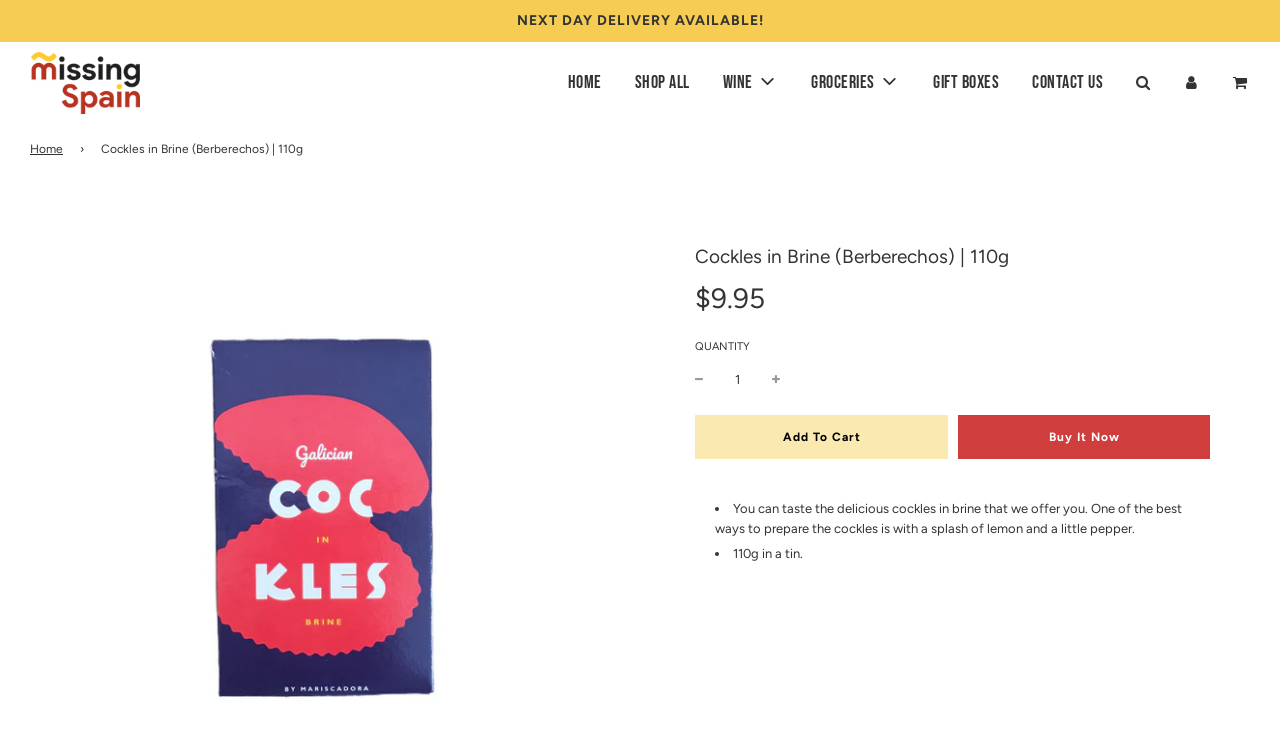

--- FILE ---
content_type: text/html; charset=utf-8
request_url: https://missingspain.com/products/cockles-berberechos-110g
body_size: 24820
content:
 <!doctype html>
<!--[if IE 8]><html class="no-js lt-ie9" lang="en"> <![endif]-->
<!--[if IE 9 ]><html class="ie9 no-js" lang="en"> <![endif]-->
<!--[if (gt IE 9)|!(IE)]><!--> <html class="no-js" lang="en"> <!--<![endif]-->
<head>
  <!-- Basic page needs ================================================== -->
  <meta charset="utf-8">
  <meta http-equiv="X-UA-Compatible" content="IE=edge">

  
    <link rel="shortcut icon" href="//missingspain.com/cdn/shop/files/misisng_spain_favicon_transparent_180x180_crop_center.png?v=1621925755" type="image/png">
    <link rel="apple-touch-icon" sizes="180x180" href="//missingspain.com/cdn/shop/files/misisng_spain_favicon_transparent_180x180_crop_center.png?v=1621925755">
    <link rel="apple-touch-icon-precomposed" sizes="180x180" href="//missingspain.com/cdn/shop/files/misisng_spain_favicon_transparent_180x180_crop_center.png?v=1621925755">
    <link rel="icon" type="image/png" sizes="32x32" href="//missingspain.com/cdn/shop/files/misisng_spain_favicon_transparent_32x32_crop_center.png?v=1621925755">
    <link rel="icon" type="image/png" sizes="194x194" href="//missingspain.com/cdn/shop/files/misisng_spain_favicon_transparent_194x194_crop_center.png?v=1621925755">
    <link rel="icon" type="image/png" sizes="192x192" href="//missingspain.com/cdn/shop/files/misisng_spain_favicon_transparent_192x192_crop_center.png?v=1621925755">
    <link rel="icon" type="image/png" sizes="16x16" href="//missingspain.com/cdn/shop/files/misisng_spain_favicon_transparent_16x16_crop_center.png?v=1621925755">
  

  <!-- Title and description ================================================== -->
  <title>
    Cockles in Brine (Berberechos) | 110g &ndash; Missing Spain 
  </title>

  
    <meta name="description" content="You can taste the delicious cockles in brine that we offer you. One of the best ways to prepare the cockles is with a splash of lemon and a little pepper. 110g in a tin.">
  

  <!-- Helpers ================================================== -->
  <!-- /snippets/social-meta-tags.liquid -->


<meta property="og:site_name" content="Missing Spain ">
<meta property="og:url" content="https://missingspain.com/products/cockles-berberechos-110g">
<meta property="og:title" content="Cockles in Brine (Berberechos) | 110g">
<meta property="og:type" content="product">
<meta property="og:description" content="You can taste the delicious cockles in brine that we offer you. One of the best ways to prepare the cockles is with a splash of lemon and a little pepper. 110g in a tin.">

  <meta property="og:price:amount" content="9.95">
  <meta property="og:price:currency" content="SGD">

<meta property="og:image" content="http://missingspain.com/cdn/shop/products/image_7_1200x1200.png?v=1663202606"><meta property="og:image" content="http://missingspain.com/cdn/shop/products/Berberechos6_1200x1200.jpg?v=1663202606"><meta property="og:image" content="http://missingspain.com/cdn/shop/products/Berberechos1_1200x1200.jpg?v=1663202606">
<meta property="og:image:secure_url" content="https://missingspain.com/cdn/shop/products/image_7_1200x1200.png?v=1663202606"><meta property="og:image:secure_url" content="https://missingspain.com/cdn/shop/products/Berberechos6_1200x1200.jpg?v=1663202606"><meta property="og:image:secure_url" content="https://missingspain.com/cdn/shop/products/Berberechos1_1200x1200.jpg?v=1663202606">


<meta name="twitter:card" content="summary_large_image">
<meta name="twitter:title" content="Cockles in Brine (Berberechos) | 110g">
<meta name="twitter:description" content="You can taste the delicious cockles in brine that we offer you. One of the best ways to prepare the cockles is with a splash of lemon and a little pepper. 110g in a tin.">

  <link rel="canonical" href="https://missingspain.com/products/cockles-berberechos-110g"/>
  
    <meta name="viewport" content="width=device-width, initial-scale=1, maximum-scale=1, user-scalable=0"/>
  
  <meta name="theme-color" content="#333">

  <!-- CSS ================================================== -->
  <style>
/*============================================================================
  #Typography
==============================================================================*/





@font-face {
  font-family: Figtree;
  font-weight: 400;
  font-style: normal;
  font-display: swap;
  src: url("//missingspain.com/cdn/fonts/figtree/figtree_n4.3c0838aba1701047e60be6a99a1b0a40ce9b8419.woff2") format("woff2"),
       url("//missingspain.com/cdn/fonts/figtree/figtree_n4.c0575d1db21fc3821f17fd6617d3dee552312137.woff") format("woff");
}

@font-face {
  font-family: Figtree;
  font-weight: 400;
  font-style: normal;
  font-display: swap;
  src: url("//missingspain.com/cdn/fonts/figtree/figtree_n4.3c0838aba1701047e60be6a99a1b0a40ce9b8419.woff2") format("woff2"),
       url("//missingspain.com/cdn/fonts/figtree/figtree_n4.c0575d1db21fc3821f17fd6617d3dee552312137.woff") format("woff");
}

@font-face {
  font-family: Nunito;
  font-weight: 400;
  font-style: normal;
  font-display: swap;
  src: url("//missingspain.com/cdn/fonts/nunito/nunito_n4.fc49103dc396b42cae9460289072d384b6c6eb63.woff2") format("woff2"),
       url("//missingspain.com/cdn/fonts/nunito/nunito_n4.5d26d13beeac3116db2479e64986cdeea4c8fbdd.woff") format("woff");
}


  @font-face {
  font-family: Figtree;
  font-weight: 700;
  font-style: normal;
  font-display: swap;
  src: url("//missingspain.com/cdn/fonts/figtree/figtree_n7.2fd9bfe01586148e644724096c9d75e8c7a90e55.woff2") format("woff2"),
       url("//missingspain.com/cdn/fonts/figtree/figtree_n7.ea05de92d862f9594794ab281c4c3a67501ef5fc.woff") format("woff");
}




  @font-face {
  font-family: Figtree;
  font-weight: 700;
  font-style: normal;
  font-display: swap;
  src: url("//missingspain.com/cdn/fonts/figtree/figtree_n7.2fd9bfe01586148e644724096c9d75e8c7a90e55.woff2") format("woff2"),
       url("//missingspain.com/cdn/fonts/figtree/figtree_n7.ea05de92d862f9594794ab281c4c3a67501ef5fc.woff") format("woff");
}




  @font-face {
  font-family: Figtree;
  font-weight: 400;
  font-style: italic;
  font-display: swap;
  src: url("//missingspain.com/cdn/fonts/figtree/figtree_i4.89f7a4275c064845c304a4cf8a4a586060656db2.woff2") format("woff2"),
       url("//missingspain.com/cdn/fonts/figtree/figtree_i4.6f955aaaafc55a22ffc1f32ecf3756859a5ad3e2.woff") format("woff");
}




  @font-face {
  font-family: Figtree;
  font-weight: 700;
  font-style: italic;
  font-display: swap;
  src: url("//missingspain.com/cdn/fonts/figtree/figtree_i7.06add7096a6f2ab742e09ec7e498115904eda1fe.woff2") format("woff2"),
       url("//missingspain.com/cdn/fonts/figtree/figtree_i7.ee584b5fcaccdbb5518c0228158941f8df81b101.woff") format("woff");
}



/*============================================================================
  #General Variables
==============================================================================*/

:root {

  --font-weight-normal: 400;
  --font-weight-bold: 700;
  --font-weight-header-bold: 700;

  --header-font-stack: Figtree, sans-serif;
  --header-font-weight: 400;
  --header-font-style: normal;
  --header-text-size: 18;
  --header-text-size-px: 18px;

  --header-font-case: normal;
  --header-font-size: 14;
  --header-font-size-px: 14px;

  --heading-spacing: 0px;
  --heading-font-case: normal;
  --heading-font-stack: FontDrop;

  --body-font-stack: Figtree, sans-serif;
  --body-font-weight: 400;
  --body-font-style: normal;

  --navigation-font-stack: Nunito, sans-serif;
  --navigation-font-weight: 400;
  --navigation-font-style: normal;

  --base-font-size-int: 13;
  --base-font-size: 13px;

  --body-font-size-12-to-em: 0.92em;
  --body-font-size-14-to-em: 1.08em;
  --body-font-size-16-to-em: 1.23em;
  --body-font-size-18-to-em: 1.38em;
  --body-font-size-20-to-em: 1.54em;
  --body-font-size-22-to-em: 1.69em;
  --body-font-size-24-to-em: 1.85em;
  --body-font-size-28-to-em: 2.15em;
  --body-font-size-36-to-em: 2.77em;

  --sale-badge-color: rgba(0,0,0,0);
  --sold-out-badge-color: #000;
  --badge-font-color: #fff;

  --primary-btn-text-color: #fff;
  --primary-btn-bg-color: #333;
  --primary-btn-bg-color-lighten50: #b3b3b3;
  --primary-btn-bg-color-opacity50: rgba(51, 51, 51, 0.5);
  --primary-btn-bg-hover-color: #4e4e4e;
  --primary-btn-text-hover-color: #eeeeee;

  --button-text-case: uppercase;
  --button-font-size: 12;
  --button-font-size-px: 12px;

  --secondary-btn-text-color: #fff;
  --secondary-btn-bg-color: #818181;
  --secondary-btn-bg-color-lighten: #b4b4b4;
  --secondary-btn-bg-hover-color: #4e4e4e;
  --secondary-btn-bg-text-hover-color: #fff;

  

  
    --alt-btn-font-style: normal;
    --alt-btn-font-weight: 700;
    

  --text-color: #333;
  --text-color-lighten5: #404040;
  --text-color-lighten70: #e6e6e6;
  --text-color-transparent05: rgba(51, 51, 51, 0.05);
  --text-color-transparent15: rgba(51, 51, 51, 0.15);
  --text-color-transparent5: rgba(51, 51, 51, 0.5);
  --text-color-transparent6: rgba(51, 51, 51, 0.6);
  --text-color-transparent7: rgba(51, 51, 51, 0.7);
  --text-color-transparent8: rgba(51, 51, 51, 0.8);

  --product-page-font-size: 19;
  --product-page-font-size-px: 19px;
  --product-page-font-case: normal;

  
  --product-page-font-weight: 500;
  

  --link-color: #333;
  --on-sale-color: rgba(0,0,0,0);

  --body-color: #fff;
  --body-color-darken10: #e6e6e6;
  --body-color-transparent00: rgba(255, 255, 255, 0);
  --body-color-transparent90: rgba(255, 255, 255, 0.9);

  --body-secondary-color: #ffffff;
  --body-secondary-color-transparent00: rgba(255, 255, 255, 0);
  --body-secondary-color-darken05: #f2f2f2;

  --color-primary-background: #fff;
  --color-secondary-background: #ffffff;

  --cart-background-color: #919191;

  --border-color: rgba(51, 51, 51, 0.5);
  --border-color-darken10: #1a1a1a;

  --header-color: #fff;
  --header-color-darken5: #f2f2f2;
  --header-color-lighten5: #ffffff;

  --header-border-color: rgba(0,0,0,0);

  --announcement-text-size: 14px;
  --announcement-text-spacing: 1px;
  --announcement-text-case: uppercase;

  
      --announcement-font-style: normal;
      --announcement-font-weight: 400;
    

  --logo-font-size: 18px;

  --overlay-header-text-color: #333;
  --nav-text-color: #333;
  --nav-text-hover: #595959;

  --color-scheme-light-background: #fefaee;
  --color-scheme-light-background-lighten5: #ffffff;
  --color-scheme-light-text: #414141;
  --color-scheme-light-text-transparent60: rgba(65, 65, 65, 0.6);

  --color-scheme-feature-background: #f9e49e;
  --color-scheme-feature-background-lighten5: #faebb6;
  --color-scheme-feature-text: #000;
  --color-scheme-feature-text-transparent60: rgba(0, 0, 0, 0.6);

  --homepage-sections-accent-secondary-color-transparent60: rgba(0, 0, 0, 0.6);

  --color-scheme-dark-background: #aa3c2a;
  --color-scheme-dark-text: #fff;
  --color-scheme-dark-text-transparent60: rgba(255, 255, 255, 0.6);

  --filter-bg-color: rgba(51, 51, 51, 0.1);

  --color-footer-bg: #fff;
  --color-footer-bg-darken5: #f2f2f2;
  --color-footer-text: #333;
  --color-footer-text-darken10: #1a1a1a;
  --color-footer-border: rgba(51, 51, 51, 0.1);

  --popup-text-color: #000;
  --popup-text-color-lighten10: #1a1a1a;
  --popup-bg-color: #fff;

  --menu-drawer-color: #fff;
  --menu-drawer-color-darken5: #f2f2f2;
  --menu-drawer-text-color: #333;
  --menu-drawer-border-color: rgba(51, 51, 51, 0.1);
  --menu-drawer-text-hover-color: #9F9F9F;

  --cart-drawer-color: #fff;
  --cart-drawer-text-color: #333;
  --cart-drawer-text-color-lighten10: #4d4d4d;
  --cart-drawer-border-color: rgba(51, 51, 51, 0.5);

  --fancybox-overlay: url('//missingspain.com/cdn/shop/t/5/assets/fancybox_overlay.png?v=61793926319831825281621558107');
}
</style>


  
    <link rel="preload" href="//missingspain.com/cdn/shop/t/5/assets/theme-product.min.css?v=130110014372094484361621558130" as="style">
    <link href="//missingspain.com/cdn/shop/t/5/assets/theme-product.min.css?v=130110014372094484361621558130" rel="stylesheet" type="text/css" media="all" />
  

  <link href="//missingspain.com/cdn/shop/t/5/assets/custom.css?v=126895791731892525331652760576" rel="stylesheet" type="text/css" media="all" />

  <!-- Header hook for plugins ================================================== -->
  <script>window.performance && window.performance.mark && window.performance.mark('shopify.content_for_header.start');</script><meta id="shopify-digital-wallet" name="shopify-digital-wallet" content="/55931961549/digital_wallets/dialog">
<link rel="alternate" type="application/json+oembed" href="https://missingspain.com/products/cockles-berberechos-110g.oembed">
<script async="async" src="/checkouts/internal/preloads.js?locale=en-SG"></script>
<script id="shopify-features" type="application/json">{"accessToken":"d7a8967f5fe30977ff2374f067087996","betas":["rich-media-storefront-analytics"],"domain":"missingspain.com","predictiveSearch":true,"shopId":55931961549,"locale":"en"}</script>
<script>var Shopify = Shopify || {};
Shopify.shop = "missing-spain.myshopify.com";
Shopify.locale = "en";
Shopify.currency = {"active":"SGD","rate":"1.0"};
Shopify.country = "SG";
Shopify.theme = {"name":"Change Request (05-21-2021)","id":122856440013,"schema_name":"Flow","schema_version":"17.3.2","theme_store_id":801,"role":"main"};
Shopify.theme.handle = "null";
Shopify.theme.style = {"id":null,"handle":null};
Shopify.cdnHost = "missingspain.com/cdn";
Shopify.routes = Shopify.routes || {};
Shopify.routes.root = "/";</script>
<script type="module">!function(o){(o.Shopify=o.Shopify||{}).modules=!0}(window);</script>
<script>!function(o){function n(){var o=[];function n(){o.push(Array.prototype.slice.apply(arguments))}return n.q=o,n}var t=o.Shopify=o.Shopify||{};t.loadFeatures=n(),t.autoloadFeatures=n()}(window);</script>
<script id="shop-js-analytics" type="application/json">{"pageType":"product"}</script>
<script defer="defer" async type="module" src="//missingspain.com/cdn/shopifycloud/shop-js/modules/v2/client.init-shop-cart-sync_BT-GjEfc.en.esm.js"></script>
<script defer="defer" async type="module" src="//missingspain.com/cdn/shopifycloud/shop-js/modules/v2/chunk.common_D58fp_Oc.esm.js"></script>
<script defer="defer" async type="module" src="//missingspain.com/cdn/shopifycloud/shop-js/modules/v2/chunk.modal_xMitdFEc.esm.js"></script>
<script type="module">
  await import("//missingspain.com/cdn/shopifycloud/shop-js/modules/v2/client.init-shop-cart-sync_BT-GjEfc.en.esm.js");
await import("//missingspain.com/cdn/shopifycloud/shop-js/modules/v2/chunk.common_D58fp_Oc.esm.js");
await import("//missingspain.com/cdn/shopifycloud/shop-js/modules/v2/chunk.modal_xMitdFEc.esm.js");

  window.Shopify.SignInWithShop?.initShopCartSync?.({"fedCMEnabled":true,"windoidEnabled":true});

</script>
<script>(function() {
  var isLoaded = false;
  function asyncLoad() {
    if (isLoaded) return;
    isLoaded = true;
    var urls = ["https:\/\/sdks.automizely.com\/conversions\/v1\/conversions.js?app_connection_id=315b4fef21f94a8cbdbab6af5eb87b49\u0026mapped_org_id=f9f9eeb8203a7a8ee56cd7ffa4f68a20_v1\u0026shop=missing-spain.myshopify.com"];
    for (var i = 0; i < urls.length; i++) {
      var s = document.createElement('script');
      s.type = 'text/javascript';
      s.async = true;
      s.src = urls[i];
      var x = document.getElementsByTagName('script')[0];
      x.parentNode.insertBefore(s, x);
    }
  };
  if(window.attachEvent) {
    window.attachEvent('onload', asyncLoad);
  } else {
    window.addEventListener('load', asyncLoad, false);
  }
})();</script>
<script id="__st">var __st={"a":55931961549,"offset":28800,"reqid":"9471a7c5-208e-4abe-a546-45a93a984c7f-1769130838","pageurl":"missingspain.com\/products\/cockles-berberechos-110g","u":"c8b73e01b216","p":"product","rtyp":"product","rid":7072403751117};</script>
<script>window.ShopifyPaypalV4VisibilityTracking = true;</script>
<script id="captcha-bootstrap">!function(){'use strict';const t='contact',e='account',n='new_comment',o=[[t,t],['blogs',n],['comments',n],[t,'customer']],c=[[e,'customer_login'],[e,'guest_login'],[e,'recover_customer_password'],[e,'create_customer']],r=t=>t.map((([t,e])=>`form[action*='/${t}']:not([data-nocaptcha='true']) input[name='form_type'][value='${e}']`)).join(','),a=t=>()=>t?[...document.querySelectorAll(t)].map((t=>t.form)):[];function s(){const t=[...o],e=r(t);return a(e)}const i='password',u='form_key',d=['recaptcha-v3-token','g-recaptcha-response','h-captcha-response',i],f=()=>{try{return window.sessionStorage}catch{return}},m='__shopify_v',_=t=>t.elements[u];function p(t,e,n=!1){try{const o=window.sessionStorage,c=JSON.parse(o.getItem(e)),{data:r}=function(t){const{data:e,action:n}=t;return t[m]||n?{data:e,action:n}:{data:t,action:n}}(c);for(const[e,n]of Object.entries(r))t.elements[e]&&(t.elements[e].value=n);n&&o.removeItem(e)}catch(o){console.error('form repopulation failed',{error:o})}}const l='form_type',E='cptcha';function T(t){t.dataset[E]=!0}const w=window,h=w.document,L='Shopify',v='ce_forms',y='captcha';let A=!1;((t,e)=>{const n=(g='f06e6c50-85a8-45c8-87d0-21a2b65856fe',I='https://cdn.shopify.com/shopifycloud/storefront-forms-hcaptcha/ce_storefront_forms_captcha_hcaptcha.v1.5.2.iife.js',D={infoText:'Protected by hCaptcha',privacyText:'Privacy',termsText:'Terms'},(t,e,n)=>{const o=w[L][v],c=o.bindForm;if(c)return c(t,g,e,D).then(n);var r;o.q.push([[t,g,e,D],n]),r=I,A||(h.body.append(Object.assign(h.createElement('script'),{id:'captcha-provider',async:!0,src:r})),A=!0)});var g,I,D;w[L]=w[L]||{},w[L][v]=w[L][v]||{},w[L][v].q=[],w[L][y]=w[L][y]||{},w[L][y].protect=function(t,e){n(t,void 0,e),T(t)},Object.freeze(w[L][y]),function(t,e,n,w,h,L){const[v,y,A,g]=function(t,e,n){const i=e?o:[],u=t?c:[],d=[...i,...u],f=r(d),m=r(i),_=r(d.filter((([t,e])=>n.includes(e))));return[a(f),a(m),a(_),s()]}(w,h,L),I=t=>{const e=t.target;return e instanceof HTMLFormElement?e:e&&e.form},D=t=>v().includes(t);t.addEventListener('submit',(t=>{const e=I(t);if(!e)return;const n=D(e)&&!e.dataset.hcaptchaBound&&!e.dataset.recaptchaBound,o=_(e),c=g().includes(e)&&(!o||!o.value);(n||c)&&t.preventDefault(),c&&!n&&(function(t){try{if(!f())return;!function(t){const e=f();if(!e)return;const n=_(t);if(!n)return;const o=n.value;o&&e.removeItem(o)}(t);const e=Array.from(Array(32),(()=>Math.random().toString(36)[2])).join('');!function(t,e){_(t)||t.append(Object.assign(document.createElement('input'),{type:'hidden',name:u})),t.elements[u].value=e}(t,e),function(t,e){const n=f();if(!n)return;const o=[...t.querySelectorAll(`input[type='${i}']`)].map((({name:t})=>t)),c=[...d,...o],r={};for(const[a,s]of new FormData(t).entries())c.includes(a)||(r[a]=s);n.setItem(e,JSON.stringify({[m]:1,action:t.action,data:r}))}(t,e)}catch(e){console.error('failed to persist form',e)}}(e),e.submit())}));const S=(t,e)=>{t&&!t.dataset[E]&&(n(t,e.some((e=>e===t))),T(t))};for(const o of['focusin','change'])t.addEventListener(o,(t=>{const e=I(t);D(e)&&S(e,y())}));const B=e.get('form_key'),M=e.get(l),P=B&&M;t.addEventListener('DOMContentLoaded',(()=>{const t=y();if(P)for(const e of t)e.elements[l].value===M&&p(e,B);[...new Set([...A(),...v().filter((t=>'true'===t.dataset.shopifyCaptcha))])].forEach((e=>S(e,t)))}))}(h,new URLSearchParams(w.location.search),n,t,e,['guest_login'])})(!0,!0)}();</script>
<script integrity="sha256-4kQ18oKyAcykRKYeNunJcIwy7WH5gtpwJnB7kiuLZ1E=" data-source-attribution="shopify.loadfeatures" defer="defer" src="//missingspain.com/cdn/shopifycloud/storefront/assets/storefront/load_feature-a0a9edcb.js" crossorigin="anonymous"></script>
<script data-source-attribution="shopify.dynamic_checkout.dynamic.init">var Shopify=Shopify||{};Shopify.PaymentButton=Shopify.PaymentButton||{isStorefrontPortableWallets:!0,init:function(){window.Shopify.PaymentButton.init=function(){};var t=document.createElement("script");t.src="https://missingspain.com/cdn/shopifycloud/portable-wallets/latest/portable-wallets.en.js",t.type="module",document.head.appendChild(t)}};
</script>
<script data-source-attribution="shopify.dynamic_checkout.buyer_consent">
  function portableWalletsHideBuyerConsent(e){var t=document.getElementById("shopify-buyer-consent"),n=document.getElementById("shopify-subscription-policy-button");t&&n&&(t.classList.add("hidden"),t.setAttribute("aria-hidden","true"),n.removeEventListener("click",e))}function portableWalletsShowBuyerConsent(e){var t=document.getElementById("shopify-buyer-consent"),n=document.getElementById("shopify-subscription-policy-button");t&&n&&(t.classList.remove("hidden"),t.removeAttribute("aria-hidden"),n.addEventListener("click",e))}window.Shopify?.PaymentButton&&(window.Shopify.PaymentButton.hideBuyerConsent=portableWalletsHideBuyerConsent,window.Shopify.PaymentButton.showBuyerConsent=portableWalletsShowBuyerConsent);
</script>
<script>
  function portableWalletsCleanup(e){e&&e.src&&console.error("Failed to load portable wallets script "+e.src);var t=document.querySelectorAll("shopify-accelerated-checkout .shopify-payment-button__skeleton, shopify-accelerated-checkout-cart .wallet-cart-button__skeleton"),e=document.getElementById("shopify-buyer-consent");for(let e=0;e<t.length;e++)t[e].remove();e&&e.remove()}function portableWalletsNotLoadedAsModule(e){e instanceof ErrorEvent&&"string"==typeof e.message&&e.message.includes("import.meta")&&"string"==typeof e.filename&&e.filename.includes("portable-wallets")&&(window.removeEventListener("error",portableWalletsNotLoadedAsModule),window.Shopify.PaymentButton.failedToLoad=e,"loading"===document.readyState?document.addEventListener("DOMContentLoaded",window.Shopify.PaymentButton.init):window.Shopify.PaymentButton.init())}window.addEventListener("error",portableWalletsNotLoadedAsModule);
</script>

<script type="module" src="https://missingspain.com/cdn/shopifycloud/portable-wallets/latest/portable-wallets.en.js" onError="portableWalletsCleanup(this)" crossorigin="anonymous"></script>
<script nomodule>
  document.addEventListener("DOMContentLoaded", portableWalletsCleanup);
</script>

<link id="shopify-accelerated-checkout-styles" rel="stylesheet" media="screen" href="https://missingspain.com/cdn/shopifycloud/portable-wallets/latest/accelerated-checkout-backwards-compat.css" crossorigin="anonymous">
<style id="shopify-accelerated-checkout-cart">
        #shopify-buyer-consent {
  margin-top: 1em;
  display: inline-block;
  width: 100%;
}

#shopify-buyer-consent.hidden {
  display: none;
}

#shopify-subscription-policy-button {
  background: none;
  border: none;
  padding: 0;
  text-decoration: underline;
  font-size: inherit;
  cursor: pointer;
}

#shopify-subscription-policy-button::before {
  box-shadow: none;
}

      </style>

<script>window.performance && window.performance.mark && window.performance.mark('shopify.content_for_header.end');</script>

  
  
  <style>
    @font-face {
      font-family: "ProductSans";
      src: url(//missingspain.com/cdn/shop/t/5/assets/PRODUCT_SANS_REGULAR.TTF?v=19336862504343430791621558122) format('truetype');
    }
    
    @font-face {
      font-family: "SmithenScript";
      src: url(//missingspain.com/cdn/shop/t/5/assets/Smithen_Script.otf?v=115595470685007721481621558123);
    }
    
    @font-face {
      font-family: "AvenirNext";
      src: url(//missingspain.com/cdn/shop/t/5/assets/Metropolis-Regular.otf?v=79731107691893860191623293201);
    }
    
    @font-face {
      font-family: "AvenirNextBold";
      src: url(//missingspain.com/cdn/shop/t/5/assets/Metropolis-Bold.otf?v=118305637423311494131623293443);
    }
    
     @font-face {
      font-family: "BebasNeue";
      src: url(//missingspain.com/cdn/shop/t/5/assets/BEBASNEUE-REGULAR.TTF?v=23392865922489598391623033284) format('truetype');
    }
  </style>

  <!-- "snippets/shogun-head.liquid" was not rendered, the associated app was uninstalled -->

<!-- GSSTART Slider code start. Do not change -->
<script type="text/javascript" src="https://gravity-software.com/js/shopify/slider_shop29819.js?v=2428934b856ba0d6e3497eeacbf7d816"></script> 
 
<script>

var imageDimensionsWidth = {};
var imageDimensionsHeight = {};
var imageSrcAttr = {};
var altTag = {};  

var mediaGS = [];  
  var productImagesGS = [];
var productImagesGSUrls = [];

  var productImageUrl = "products/image_7.png";
  var dotPosition = productImageUrl.lastIndexOf(".");
  productImageUrl = productImageUrl.substr(0, dotPosition);
  productImagesGS.push(productImageUrl);
  imageDimensionsWidth[30743746412749] = "2048";
  imageDimensionsHeight[30743746412749] = "2048";
  altTag[30743746412749] = "Cockles in Brine (Berberechos) | 110g";
  imageSrcAttr[30743746412749] = "products/image_7.png";
  productImagesGSUrls.push("//missingspain.com/cdn/shop/products/image_7_240x.png?v=1663202606");

  var productImageUrl = "products/Berberechos6.jpg";
  var dotPosition = productImageUrl.lastIndexOf(".");
  productImageUrl = productImageUrl.substr(0, dotPosition);
  productImagesGS.push(productImageUrl);
  imageDimensionsWidth[30724657610957] = "2048";
  imageDimensionsHeight[30724657610957] = "2048";
  altTag[30724657610957] = "Cockles in Brine (Berberechos) | 110g";
  imageSrcAttr[30724657610957] = "products/Berberechos6.jpg";
  productImagesGSUrls.push("//missingspain.com/cdn/shop/products/Berberechos6_240x.jpg?v=1663202606");

  var productImageUrl = "products/Berberechos1.jpg";
  var dotPosition = productImageUrl.lastIndexOf(".");
  productImageUrl = productImageUrl.substr(0, dotPosition);
  productImagesGS.push(productImageUrl);
  imageDimensionsWidth[30724660887757] = "2048";
  imageDimensionsHeight[30724660887757] = "2048";
  altTag[30724660887757] = "Cockles in Brine (Berberechos) | 110g";
  imageSrcAttr[30724660887757] = "products/Berberechos1.jpg";
  productImagesGSUrls.push("//missingspain.com/cdn/shop/products/Berberechos1_240x.jpg?v=1663202606");

  var productImageUrl = "products/PHOTO-2022-09-12-15-15-10.jpg";
  var dotPosition = productImageUrl.lastIndexOf(".");
  productImageUrl = productImageUrl.substr(0, dotPosition);
  productImagesGS.push(productImageUrl);
  imageDimensionsWidth[30724665049293] = "2048";
  imageDimensionsHeight[30724665049293] = "2048";
  altTag[30724665049293] = "Cockles in Brine (Berberechos) | 110g";
  imageSrcAttr[30724665049293] = "products/PHOTO-2022-09-12-15-15-10.jpg";
  productImagesGSUrls.push("//missingspain.com/cdn/shop/products/PHOTO-2022-09-12-15-15-10_240x.jpg?v=1663202606");

  var productImageUrl = "products/PHOTO-2022-09-12-15-15-22.jpg";
  var dotPosition = productImageUrl.lastIndexOf(".");
  productImageUrl = productImageUrl.substr(0, dotPosition);
  productImagesGS.push(productImageUrl);
  imageDimensionsWidth[30725054824653] = "2048";
  imageDimensionsHeight[30725054824653] = "2048";
  altTag[30725054824653] = "Cockles in Brine (Berberechos) | 110g";
  imageSrcAttr[30725054824653] = "products/PHOTO-2022-09-12-15-15-22.jpg";
  productImagesGSUrls.push("//missingspain.com/cdn/shop/products/PHOTO-2022-09-12-15-15-22_240x.jpg?v=1663202606");

                           
                           var mediaObjectGS ={id: "23025853497549", mediaType:"image", previewImgURL:"//missingspain.com/cdn/shop/products/image_7_240x.png?v=1663202606", previewImg:"products/image_7.png", tag:"//missingspain.com/cdn/shop/products/image_7_240x.png?v=1663202606"};  
            mediaGS.push(mediaObjectGS);
    
                           
                           var mediaObjectGS ={id: "23006586667213", mediaType:"image", previewImgURL:"//missingspain.com/cdn/shop/products/Berberechos6_240x.jpg?v=1663202606", previewImg:"products/Berberechos6.jpg", tag:"//missingspain.com/cdn/shop/products/Berberechos6_240x.jpg?v=1663202606"};  
            mediaGS.push(mediaObjectGS);
    
                           
                           var mediaObjectGS ={id: "23006590107853", mediaType:"image", previewImgURL:"//missingspain.com/cdn/shop/products/Berberechos1_240x.jpg?v=1663202606", previewImg:"products/Berberechos1.jpg", tag:"//missingspain.com/cdn/shop/products/Berberechos1_240x.jpg?v=1663202606"};  
            mediaGS.push(mediaObjectGS);
    
                           
                           var mediaObjectGS ={id: "23006594236621", mediaType:"image", previewImgURL:"//missingspain.com/cdn/shop/products/PHOTO-2022-09-12-15-15-10_240x.jpg?v=1663202606", previewImg:"products/PHOTO-2022-09-12-15-15-10.jpg", tag:"//missingspain.com/cdn/shop/products/PHOTO-2022-09-12-15-15-10_240x.jpg?v=1663202606"};  
            mediaGS.push(mediaObjectGS);
    
                           
                           var mediaObjectGS ={id: "23006987354317", mediaType:"image", previewImgURL:"//missingspain.com/cdn/shop/products/PHOTO-2022-09-12-15-15-22_240x.jpg?v=1663202606", previewImg:"products/PHOTO-2022-09-12-15-15-22.jpg", tag:"//missingspain.com/cdn/shop/products/PHOTO-2022-09-12-15-15-22_240x.jpg?v=1663202606"};  
            mediaGS.push(mediaObjectGS);
    
</script>

<!-- Slider code end. Do not change GSEND -->

<!-- BEGIN app block: shopify://apps/minmaxify-order-limits/blocks/app-embed-block/3acfba32-89f3-4377-ae20-cbb9abc48475 -->

<!-- END app block --><link href="https://monorail-edge.shopifysvc.com" rel="dns-prefetch">
<script>(function(){if ("sendBeacon" in navigator && "performance" in window) {try {var session_token_from_headers = performance.getEntriesByType('navigation')[0].serverTiming.find(x => x.name == '_s').description;} catch {var session_token_from_headers = undefined;}var session_cookie_matches = document.cookie.match(/_shopify_s=([^;]*)/);var session_token_from_cookie = session_cookie_matches && session_cookie_matches.length === 2 ? session_cookie_matches[1] : "";var session_token = session_token_from_headers || session_token_from_cookie || "";function handle_abandonment_event(e) {var entries = performance.getEntries().filter(function(entry) {return /monorail-edge.shopifysvc.com/.test(entry.name);});if (!window.abandonment_tracked && entries.length === 0) {window.abandonment_tracked = true;var currentMs = Date.now();var navigation_start = performance.timing.navigationStart;var payload = {shop_id: 55931961549,url: window.location.href,navigation_start,duration: currentMs - navigation_start,session_token,page_type: "product"};window.navigator.sendBeacon("https://monorail-edge.shopifysvc.com/v1/produce", JSON.stringify({schema_id: "online_store_buyer_site_abandonment/1.1",payload: payload,metadata: {event_created_at_ms: currentMs,event_sent_at_ms: currentMs}}));}}window.addEventListener('pagehide', handle_abandonment_event);}}());</script>
<script id="web-pixels-manager-setup">(function e(e,d,r,n,o){if(void 0===o&&(o={}),!Boolean(null===(a=null===(i=window.Shopify)||void 0===i?void 0:i.analytics)||void 0===a?void 0:a.replayQueue)){var i,a;window.Shopify=window.Shopify||{};var t=window.Shopify;t.analytics=t.analytics||{};var s=t.analytics;s.replayQueue=[],s.publish=function(e,d,r){return s.replayQueue.push([e,d,r]),!0};try{self.performance.mark("wpm:start")}catch(e){}var l=function(){var e={modern:/Edge?\/(1{2}[4-9]|1[2-9]\d|[2-9]\d{2}|\d{4,})\.\d+(\.\d+|)|Firefox\/(1{2}[4-9]|1[2-9]\d|[2-9]\d{2}|\d{4,})\.\d+(\.\d+|)|Chrom(ium|e)\/(9{2}|\d{3,})\.\d+(\.\d+|)|(Maci|X1{2}).+ Version\/(15\.\d+|(1[6-9]|[2-9]\d|\d{3,})\.\d+)([,.]\d+|)( \(\w+\)|)( Mobile\/\w+|) Safari\/|Chrome.+OPR\/(9{2}|\d{3,})\.\d+\.\d+|(CPU[ +]OS|iPhone[ +]OS|CPU[ +]iPhone|CPU IPhone OS|CPU iPad OS)[ +]+(15[._]\d+|(1[6-9]|[2-9]\d|\d{3,})[._]\d+)([._]\d+|)|Android:?[ /-](13[3-9]|1[4-9]\d|[2-9]\d{2}|\d{4,})(\.\d+|)(\.\d+|)|Android.+Firefox\/(13[5-9]|1[4-9]\d|[2-9]\d{2}|\d{4,})\.\d+(\.\d+|)|Android.+Chrom(ium|e)\/(13[3-9]|1[4-9]\d|[2-9]\d{2}|\d{4,})\.\d+(\.\d+|)|SamsungBrowser\/([2-9]\d|\d{3,})\.\d+/,legacy:/Edge?\/(1[6-9]|[2-9]\d|\d{3,})\.\d+(\.\d+|)|Firefox\/(5[4-9]|[6-9]\d|\d{3,})\.\d+(\.\d+|)|Chrom(ium|e)\/(5[1-9]|[6-9]\d|\d{3,})\.\d+(\.\d+|)([\d.]+$|.*Safari\/(?![\d.]+ Edge\/[\d.]+$))|(Maci|X1{2}).+ Version\/(10\.\d+|(1[1-9]|[2-9]\d|\d{3,})\.\d+)([,.]\d+|)( \(\w+\)|)( Mobile\/\w+|) Safari\/|Chrome.+OPR\/(3[89]|[4-9]\d|\d{3,})\.\d+\.\d+|(CPU[ +]OS|iPhone[ +]OS|CPU[ +]iPhone|CPU IPhone OS|CPU iPad OS)[ +]+(10[._]\d+|(1[1-9]|[2-9]\d|\d{3,})[._]\d+)([._]\d+|)|Android:?[ /-](13[3-9]|1[4-9]\d|[2-9]\d{2}|\d{4,})(\.\d+|)(\.\d+|)|Mobile Safari.+OPR\/([89]\d|\d{3,})\.\d+\.\d+|Android.+Firefox\/(13[5-9]|1[4-9]\d|[2-9]\d{2}|\d{4,})\.\d+(\.\d+|)|Android.+Chrom(ium|e)\/(13[3-9]|1[4-9]\d|[2-9]\d{2}|\d{4,})\.\d+(\.\d+|)|Android.+(UC? ?Browser|UCWEB|U3)[ /]?(15\.([5-9]|\d{2,})|(1[6-9]|[2-9]\d|\d{3,})\.\d+)\.\d+|SamsungBrowser\/(5\.\d+|([6-9]|\d{2,})\.\d+)|Android.+MQ{2}Browser\/(14(\.(9|\d{2,})|)|(1[5-9]|[2-9]\d|\d{3,})(\.\d+|))(\.\d+|)|K[Aa][Ii]OS\/(3\.\d+|([4-9]|\d{2,})\.\d+)(\.\d+|)/},d=e.modern,r=e.legacy,n=navigator.userAgent;return n.match(d)?"modern":n.match(r)?"legacy":"unknown"}(),u="modern"===l?"modern":"legacy",c=(null!=n?n:{modern:"",legacy:""})[u],f=function(e){return[e.baseUrl,"/wpm","/b",e.hashVersion,"modern"===e.buildTarget?"m":"l",".js"].join("")}({baseUrl:d,hashVersion:r,buildTarget:u}),m=function(e){var d=e.version,r=e.bundleTarget,n=e.surface,o=e.pageUrl,i=e.monorailEndpoint;return{emit:function(e){var a=e.status,t=e.errorMsg,s=(new Date).getTime(),l=JSON.stringify({metadata:{event_sent_at_ms:s},events:[{schema_id:"web_pixels_manager_load/3.1",payload:{version:d,bundle_target:r,page_url:o,status:a,surface:n,error_msg:t},metadata:{event_created_at_ms:s}}]});if(!i)return console&&console.warn&&console.warn("[Web Pixels Manager] No Monorail endpoint provided, skipping logging."),!1;try{return self.navigator.sendBeacon.bind(self.navigator)(i,l)}catch(e){}var u=new XMLHttpRequest;try{return u.open("POST",i,!0),u.setRequestHeader("Content-Type","text/plain"),u.send(l),!0}catch(e){return console&&console.warn&&console.warn("[Web Pixels Manager] Got an unhandled error while logging to Monorail."),!1}}}}({version:r,bundleTarget:l,surface:e.surface,pageUrl:self.location.href,monorailEndpoint:e.monorailEndpoint});try{o.browserTarget=l,function(e){var d=e.src,r=e.async,n=void 0===r||r,o=e.onload,i=e.onerror,a=e.sri,t=e.scriptDataAttributes,s=void 0===t?{}:t,l=document.createElement("script"),u=document.querySelector("head"),c=document.querySelector("body");if(l.async=n,l.src=d,a&&(l.integrity=a,l.crossOrigin="anonymous"),s)for(var f in s)if(Object.prototype.hasOwnProperty.call(s,f))try{l.dataset[f]=s[f]}catch(e){}if(o&&l.addEventListener("load",o),i&&l.addEventListener("error",i),u)u.appendChild(l);else{if(!c)throw new Error("Did not find a head or body element to append the script");c.appendChild(l)}}({src:f,async:!0,onload:function(){if(!function(){var e,d;return Boolean(null===(d=null===(e=window.Shopify)||void 0===e?void 0:e.analytics)||void 0===d?void 0:d.initialized)}()){var d=window.webPixelsManager.init(e)||void 0;if(d){var r=window.Shopify.analytics;r.replayQueue.forEach((function(e){var r=e[0],n=e[1],o=e[2];d.publishCustomEvent(r,n,o)})),r.replayQueue=[],r.publish=d.publishCustomEvent,r.visitor=d.visitor,r.initialized=!0}}},onerror:function(){return m.emit({status:"failed",errorMsg:"".concat(f," has failed to load")})},sri:function(e){var d=/^sha384-[A-Za-z0-9+/=]+$/;return"string"==typeof e&&d.test(e)}(c)?c:"",scriptDataAttributes:o}),m.emit({status:"loading"})}catch(e){m.emit({status:"failed",errorMsg:(null==e?void 0:e.message)||"Unknown error"})}}})({shopId: 55931961549,storefrontBaseUrl: "https://missingspain.com",extensionsBaseUrl: "https://extensions.shopifycdn.com/cdn/shopifycloud/web-pixels-manager",monorailEndpoint: "https://monorail-edge.shopifysvc.com/unstable/produce_batch",surface: "storefront-renderer",enabledBetaFlags: ["2dca8a86"],webPixelsConfigList: [{"id":"409469133","configuration":"{\"hashed_organization_id\":\"f9f9eeb8203a7a8ee56cd7ffa4f68a20_v1\",\"app_key\":\"missing-spain\",\"allow_collect_personal_data\":\"true\"}","eventPayloadVersion":"v1","runtimeContext":"STRICT","scriptVersion":"6f6660f15c595d517f203f6e1abcb171","type":"APP","apiClientId":2814809,"privacyPurposes":["ANALYTICS","MARKETING","SALE_OF_DATA"],"dataSharingAdjustments":{"protectedCustomerApprovalScopes":["read_customer_address","read_customer_email","read_customer_name","read_customer_personal_data","read_customer_phone"]}},{"id":"36077773","eventPayloadVersion":"v1","runtimeContext":"LAX","scriptVersion":"1","type":"CUSTOM","privacyPurposes":["ANALYTICS"],"name":"Google Analytics tag (migrated)"},{"id":"shopify-app-pixel","configuration":"{}","eventPayloadVersion":"v1","runtimeContext":"STRICT","scriptVersion":"0450","apiClientId":"shopify-pixel","type":"APP","privacyPurposes":["ANALYTICS","MARKETING"]},{"id":"shopify-custom-pixel","eventPayloadVersion":"v1","runtimeContext":"LAX","scriptVersion":"0450","apiClientId":"shopify-pixel","type":"CUSTOM","privacyPurposes":["ANALYTICS","MARKETING"]}],isMerchantRequest: false,initData: {"shop":{"name":"Missing Spain ","paymentSettings":{"currencyCode":"SGD"},"myshopifyDomain":"missing-spain.myshopify.com","countryCode":"SG","storefrontUrl":"https:\/\/missingspain.com"},"customer":null,"cart":null,"checkout":null,"productVariants":[{"price":{"amount":9.95,"currencyCode":"SGD"},"product":{"title":"Cockles in Brine (Berberechos) | 110g","vendor":"Missing Spain","id":"7072403751117","untranslatedTitle":"Cockles in Brine (Berberechos) | 110g","url":"\/products\/cockles-berberechos-110g","type":"Seafood"},"id":"41150471602381","image":{"src":"\/\/missingspain.com\/cdn\/shop\/products\/image_7.png?v=1663202606"},"sku":"FB0094","title":"Default Title","untranslatedTitle":"Default Title"}],"purchasingCompany":null},},"https://missingspain.com/cdn","fcfee988w5aeb613cpc8e4bc33m6693e112",{"modern":"","legacy":""},{"shopId":"55931961549","storefrontBaseUrl":"https:\/\/missingspain.com","extensionBaseUrl":"https:\/\/extensions.shopifycdn.com\/cdn\/shopifycloud\/web-pixels-manager","surface":"storefront-renderer","enabledBetaFlags":"[\"2dca8a86\"]","isMerchantRequest":"false","hashVersion":"fcfee988w5aeb613cpc8e4bc33m6693e112","publish":"custom","events":"[[\"page_viewed\",{}],[\"product_viewed\",{\"productVariant\":{\"price\":{\"amount\":9.95,\"currencyCode\":\"SGD\"},\"product\":{\"title\":\"Cockles in Brine (Berberechos) | 110g\",\"vendor\":\"Missing Spain\",\"id\":\"7072403751117\",\"untranslatedTitle\":\"Cockles in Brine (Berberechos) | 110g\",\"url\":\"\/products\/cockles-berberechos-110g\",\"type\":\"Seafood\"},\"id\":\"41150471602381\",\"image\":{\"src\":\"\/\/missingspain.com\/cdn\/shop\/products\/image_7.png?v=1663202606\"},\"sku\":\"FB0094\",\"title\":\"Default Title\",\"untranslatedTitle\":\"Default Title\"}}]]"});</script><script>
  window.ShopifyAnalytics = window.ShopifyAnalytics || {};
  window.ShopifyAnalytics.meta = window.ShopifyAnalytics.meta || {};
  window.ShopifyAnalytics.meta.currency = 'SGD';
  var meta = {"product":{"id":7072403751117,"gid":"gid:\/\/shopify\/Product\/7072403751117","vendor":"Missing Spain","type":"Seafood","handle":"cockles-berberechos-110g","variants":[{"id":41150471602381,"price":995,"name":"Cockles in Brine (Berberechos) | 110g","public_title":null,"sku":"FB0094"}],"remote":false},"page":{"pageType":"product","resourceType":"product","resourceId":7072403751117,"requestId":"9471a7c5-208e-4abe-a546-45a93a984c7f-1769130838"}};
  for (var attr in meta) {
    window.ShopifyAnalytics.meta[attr] = meta[attr];
  }
</script>
<script class="analytics">
  (function () {
    var customDocumentWrite = function(content) {
      var jquery = null;

      if (window.jQuery) {
        jquery = window.jQuery;
      } else if (window.Checkout && window.Checkout.$) {
        jquery = window.Checkout.$;
      }

      if (jquery) {
        jquery('body').append(content);
      }
    };

    var hasLoggedConversion = function(token) {
      if (token) {
        return document.cookie.indexOf('loggedConversion=' + token) !== -1;
      }
      return false;
    }

    var setCookieIfConversion = function(token) {
      if (token) {
        var twoMonthsFromNow = new Date(Date.now());
        twoMonthsFromNow.setMonth(twoMonthsFromNow.getMonth() + 2);

        document.cookie = 'loggedConversion=' + token + '; expires=' + twoMonthsFromNow;
      }
    }

    var trekkie = window.ShopifyAnalytics.lib = window.trekkie = window.trekkie || [];
    if (trekkie.integrations) {
      return;
    }
    trekkie.methods = [
      'identify',
      'page',
      'ready',
      'track',
      'trackForm',
      'trackLink'
    ];
    trekkie.factory = function(method) {
      return function() {
        var args = Array.prototype.slice.call(arguments);
        args.unshift(method);
        trekkie.push(args);
        return trekkie;
      };
    };
    for (var i = 0; i < trekkie.methods.length; i++) {
      var key = trekkie.methods[i];
      trekkie[key] = trekkie.factory(key);
    }
    trekkie.load = function(config) {
      trekkie.config = config || {};
      trekkie.config.initialDocumentCookie = document.cookie;
      var first = document.getElementsByTagName('script')[0];
      var script = document.createElement('script');
      script.type = 'text/javascript';
      script.onerror = function(e) {
        var scriptFallback = document.createElement('script');
        scriptFallback.type = 'text/javascript';
        scriptFallback.onerror = function(error) {
                var Monorail = {
      produce: function produce(monorailDomain, schemaId, payload) {
        var currentMs = new Date().getTime();
        var event = {
          schema_id: schemaId,
          payload: payload,
          metadata: {
            event_created_at_ms: currentMs,
            event_sent_at_ms: currentMs
          }
        };
        return Monorail.sendRequest("https://" + monorailDomain + "/v1/produce", JSON.stringify(event));
      },
      sendRequest: function sendRequest(endpointUrl, payload) {
        // Try the sendBeacon API
        if (window && window.navigator && typeof window.navigator.sendBeacon === 'function' && typeof window.Blob === 'function' && !Monorail.isIos12()) {
          var blobData = new window.Blob([payload], {
            type: 'text/plain'
          });

          if (window.navigator.sendBeacon(endpointUrl, blobData)) {
            return true;
          } // sendBeacon was not successful

        } // XHR beacon

        var xhr = new XMLHttpRequest();

        try {
          xhr.open('POST', endpointUrl);
          xhr.setRequestHeader('Content-Type', 'text/plain');
          xhr.send(payload);
        } catch (e) {
          console.log(e);
        }

        return false;
      },
      isIos12: function isIos12() {
        return window.navigator.userAgent.lastIndexOf('iPhone; CPU iPhone OS 12_') !== -1 || window.navigator.userAgent.lastIndexOf('iPad; CPU OS 12_') !== -1;
      }
    };
    Monorail.produce('monorail-edge.shopifysvc.com',
      'trekkie_storefront_load_errors/1.1',
      {shop_id: 55931961549,
      theme_id: 122856440013,
      app_name: "storefront",
      context_url: window.location.href,
      source_url: "//missingspain.com/cdn/s/trekkie.storefront.8d95595f799fbf7e1d32231b9a28fd43b70c67d3.min.js"});

        };
        scriptFallback.async = true;
        scriptFallback.src = '//missingspain.com/cdn/s/trekkie.storefront.8d95595f799fbf7e1d32231b9a28fd43b70c67d3.min.js';
        first.parentNode.insertBefore(scriptFallback, first);
      };
      script.async = true;
      script.src = '//missingspain.com/cdn/s/trekkie.storefront.8d95595f799fbf7e1d32231b9a28fd43b70c67d3.min.js';
      first.parentNode.insertBefore(script, first);
    };
    trekkie.load(
      {"Trekkie":{"appName":"storefront","development":false,"defaultAttributes":{"shopId":55931961549,"isMerchantRequest":null,"themeId":122856440013,"themeCityHash":"14080948683731271754","contentLanguage":"en","currency":"SGD","eventMetadataId":"8bc55283-bf7c-49ed-a196-400d3bf7a15d"},"isServerSideCookieWritingEnabled":true,"monorailRegion":"shop_domain","enabledBetaFlags":["65f19447"]},"Session Attribution":{},"S2S":{"facebookCapiEnabled":false,"source":"trekkie-storefront-renderer","apiClientId":580111}}
    );

    var loaded = false;
    trekkie.ready(function() {
      if (loaded) return;
      loaded = true;

      window.ShopifyAnalytics.lib = window.trekkie;

      var originalDocumentWrite = document.write;
      document.write = customDocumentWrite;
      try { window.ShopifyAnalytics.merchantGoogleAnalytics.call(this); } catch(error) {};
      document.write = originalDocumentWrite;

      window.ShopifyAnalytics.lib.page(null,{"pageType":"product","resourceType":"product","resourceId":7072403751117,"requestId":"9471a7c5-208e-4abe-a546-45a93a984c7f-1769130838","shopifyEmitted":true});

      var match = window.location.pathname.match(/checkouts\/(.+)\/(thank_you|post_purchase)/)
      var token = match? match[1]: undefined;
      if (!hasLoggedConversion(token)) {
        setCookieIfConversion(token);
        window.ShopifyAnalytics.lib.track("Viewed Product",{"currency":"SGD","variantId":41150471602381,"productId":7072403751117,"productGid":"gid:\/\/shopify\/Product\/7072403751117","name":"Cockles in Brine (Berberechos) | 110g","price":"9.95","sku":"FB0094","brand":"Missing Spain","variant":null,"category":"Seafood","nonInteraction":true,"remote":false},undefined,undefined,{"shopifyEmitted":true});
      window.ShopifyAnalytics.lib.track("monorail:\/\/trekkie_storefront_viewed_product\/1.1",{"currency":"SGD","variantId":41150471602381,"productId":7072403751117,"productGid":"gid:\/\/shopify\/Product\/7072403751117","name":"Cockles in Brine (Berberechos) | 110g","price":"9.95","sku":"FB0094","brand":"Missing Spain","variant":null,"category":"Seafood","nonInteraction":true,"remote":false,"referer":"https:\/\/missingspain.com\/products\/cockles-berberechos-110g"});
      }
    });


        var eventsListenerScript = document.createElement('script');
        eventsListenerScript.async = true;
        eventsListenerScript.src = "//missingspain.com/cdn/shopifycloud/storefront/assets/shop_events_listener-3da45d37.js";
        document.getElementsByTagName('head')[0].appendChild(eventsListenerScript);

})();</script>
  <script>
  if (!window.ga || (window.ga && typeof window.ga !== 'function')) {
    window.ga = function ga() {
      (window.ga.q = window.ga.q || []).push(arguments);
      if (window.Shopify && window.Shopify.analytics && typeof window.Shopify.analytics.publish === 'function') {
        window.Shopify.analytics.publish("ga_stub_called", {}, {sendTo: "google_osp_migration"});
      }
      console.error("Shopify's Google Analytics stub called with:", Array.from(arguments), "\nSee https://help.shopify.com/manual/promoting-marketing/pixels/pixel-migration#google for more information.");
    };
    if (window.Shopify && window.Shopify.analytics && typeof window.Shopify.analytics.publish === 'function') {
      window.Shopify.analytics.publish("ga_stub_initialized", {}, {sendTo: "google_osp_migration"});
    }
  }
</script>
<script
  defer
  src="https://missingspain.com/cdn/shopifycloud/perf-kit/shopify-perf-kit-3.0.4.min.js"
  data-application="storefront-renderer"
  data-shop-id="55931961549"
  data-render-region="gcp-us-central1"
  data-page-type="product"
  data-theme-instance-id="122856440013"
  data-theme-name="Flow"
  data-theme-version="17.3.2"
  data-monorail-region="shop_domain"
  data-resource-timing-sampling-rate="10"
  data-shs="true"
  data-shs-beacon="true"
  data-shs-export-with-fetch="true"
  data-shs-logs-sample-rate="1"
  data-shs-beacon-endpoint="https://missingspain.com/api/collect"
></script>
</head>


<body id="cockles-in-brine-berberechos-110g" class="template-product page-fade white--match ">
  
  <script>
    var classList = document.documentElement.classList;
    classList.add('supports-js')
    classList.add('js');
    classList.remove('no-js');
    
  </script>

  
  <div class="right-drawer-vue">
  
  <wetheme-right-drawer
    search-url="/search/suggest.json"
    login-url="/account/login"
    is-predictive="true"
    search-products="true"
    search-pages="false"
    search-articles="false"
    search-collections="false"
  >
  </wetheme-right-drawer>
</div>
<script type="text/x-template" id="wetheme-right-drawer-template">
  <div>
    <transition name="drawer-right">
      <div class="drawer drawer--right drawer--cart" v-if="isOpen" ref="drawerRight">
        <div class="drawer__header sitewide--title-wrapper">
          <div class="drawer__close js-drawer-close">
            <button type="button" class="icon-fallback-text" ref="drawerClose" v-on:click="close">
              <span class="fallback-text">Close Cart</span>
            </button>
          </div>
          <input ref="drawerFocus" tabindex="-1" aria-hidden="true" class="sr-only" />
          <img class="drawer__logo" src="https://cdn.shopify.com/s/files/1/0559/3196/1549/files/mp_logo.png?v=1618809111">
          <div class="drawer__title h2 page--title">
            <span v-if="type === 'cart'"">Shopping Cart</span>
            <span class="sr-only" v-if="type === 'shop-now'">Quick view</span>
            <span v-if="type === 'login'">Login</span>
            <span v-if="type === 'search'">Search</span>
          </div>
        </div>

        <div id="CartContainer" v-if="type === 'cart'">
          <form action="/cart" method="post" novalidate class="cart ajaxcart" v-if="cart">
            <p class="empty-cart" v-if="cart.item_count === 0">Your cart is currently empty.</p>

            <div class="ajaxcart__inner" v-if="cart.item_count > 0">
              <div class="ajaxcart__product" v-for="(item, index) in cart.items" :key="index + item.id">
                <div class="ajaxcart__row" v-bind:data-line="index + 1"
                  v-bind:class="{ 'is-loading': index + 1 === lineQuantityUpdating }"
                >
                  <div class="grid display-table">
                    <div class="grid__item small--one-whole medium--one-quarter large--one-quarter medium--display-table-cell">
                      <a v-bind:href="item.url" class="ajaxcart__product-image">
                        <img
                          src="#"
                          alt=""
                          v-responsive="item.image"
                          v-bind:alt="item.featured_image.alt"
                          v-if="item.image"
                        />
                        <img v-if="!item.image" src="//cdn.shopify.com/s/assets/admin/no-image-medium-cc9732cb976dd349a0df1d39816fbcc7.gif" alt="" v-bind:alt="item.product_title" />
                      </a>
                    </div>
                    <div class="grid__item small--one-whole medium--two-quarters large--two-quarters medium--display-table-cell">
                      <p>
                        <a v-bind:href="item.url" class="ajaxcart__product-name" v-text="item.product_title"></a>
                        <span class="ajaxcart__product-meta" v-if="item.variant_title" v-text="item.variant_title"></span>
                        <span class="ajaxcart__product-meta" v-if="item.selling_plan_allocation" v-text="item.selling_plan_allocation.selling_plan.name"></span>
                        <span class="ajaxcart__product-meta" v-for="(item, key, index) in item.properties " :key="index">
                          <span v-text="key"></span>: <span v-text="item"></span>
                        </span>
                        
                      </p>
                      <div class="text-center">
                        <span class="ajaxcart-item__price-strikethrough"
                          v-if="item.original_line_price > 0 && item.final_line_price < item.original_line_price"
                        >
                          <s v-money="item.original_line_price">></s>
                        </span>
                        <span class="ajaxcart-item__price" v-money="item.final_line_price"></span>

                        <div class="unit-price" v-if="item.unit_price">
                            (<span class="unit-price__price" v-money="item.unit_price"></span>
                            <span> / </span>
                            <span class="unit-price__ref-value" v-text="item.unit_price_measurement.reference_value"></span>
                            <span class="unit-price__ref-unit" v-text="item.unit_price_measurement.reference_unit"></span>)
                        </div>
                      </div>

                      <ul class="ajaxcart-item__discounts" aria-label="Discount">
                        <li class="ajaxcart-item__discount" v-for="discountAllocation in item.line_level_discount_allocations" :key="discountAllocation.id">
                          <span class="ajaxcart-item__discount_title" v-text="discountAllocation.discount_application.title"></span>
                          <span class="ajaxcart-item__discount_money">- <span v-money="discountAllocation.amount"></span></span>
                        </li>
                      </ul>

                      <div class="grid--full text-center ajaxcart__quantity-wrapper">
                        <div class="grid__item">
                          <div class="ajaxcart__qty">
                            <button
                              type="button"
                              class="ajaxcart__qty-adjust ajaxcart__qty--minus icon-fallback-text"
                              v-on:click="setQuantity(index + 1, item.quantity - 1)"
                              v-if="!isGiftwrapProduct(item)"
                            >
                              <i class="fa fa-minus" aria-hidden="true"></i>
                              <span class="fallback-text">&minus;</span>
                            </button>
                            <input
                              type="text"
                              name="updates[]"
                              class="ajaxcart__qty-num"
                              v-bind:value="item.quantity"
                              min="0"
                              aria-label="quantity"
                              pattern="[0-9]*"
                              v-on:change="setQuantity(index + 1, parseInt($event.target.value, 10))"
                              :disabled="isGiftwrapProduct(item)"
                            />
                            <button
                              type="button"
                              class="ajaxcart__qty-adjust ajaxcart__qty--plus icon-fallback-text"
                              v-on:click="setQuantity(index + 1, item.quantity + 1)"
                              v-if="!isGiftwrapProduct(item)"
                            >
                              <i class="fa fa-plus" aria-hidden="true"></i>
                              <span class="fallback-text">+</span>
                            </button>
                          </div>
                        </div>
                      </div>

                      <button
                        type="button"
                        class="ajaxcart__qty-remove icon-fallback-text"
                        v-on:click="setQuantity(index + 1, 0)"
                        v-if="!isGiftwrapProduct(item)"
                      >
                        <span class="fallback-text">X</span>
                      </button>

                    </div>
                  </div>
                </div>
              </div>

              <div class="ajaxcart__footer-wrapper">
                
                
                  <div class="ajax-cart--notes">
                    <label class="ajaxcart__special_instructions" for="CartSpecialInstructions">Special Instructions for Delivery</label>
                    <textarea name="note" class="input-full" id="CartSpecialInstructions"></textarea>
                  </div>
                

                <div class="ajaxcart__footer">
                  <div class="grid--full">
                    <ul class="grid__item ajaxcart__discounts" style="margin: 0">
                      <li class="ajaxcart__discount" v-for="application in cart.cart_level_discount_applications">
                        <span class="ajaxcart__discount_money" v-money="application.total_allocated_amount"></span>
                        <span class="ajaxcart__discount_title" v-text="application.title"></span>
                      </li>
                    </ul>

                    <div class="grid__item ajaxcart__subtotal_header">
                      <p>Subtotal</p>
                    </div>

                    <p class="grid__item ajaxcart__price-strikeout text-center" v-if="cart.original_total_price > cart.total_price">
                      <s v-money="cart.original_total_price"></s>
                    </p>

                    <div class="grid__item ajaxcart__subtotal">
                      <p v-money="cart.total_price"></p>
                    </div>
                  </div>
                  
                   <button type="submit" class="cart__checkout" name="checkout">
                    Check Out
                  </button>


                  <div class="cart__shipping rte"><p class="text-center">Taxes and shipping calculated at checkout.
</p>

					<p class="text-center">
                    	<em>Hey Kids! Did you know the Singapore law prohibits the purchase of alcohol. If you are not 18 years old or older, don’t order from us. We’ll tell your folks!</em>
  					</p>
                  </div>

                 
                  
                </div>
              </div>
            </div>
          </form>
        </div>

        <div id="ShopNowContainer" v-if="type === 'shop-now'">
          <div ref="shopNowContent"></div>
        </div>

        <div id="SearchContainer" v-if="type === 'search'">
          <div class="search-drawer">
            <div class="input-group">
              <span class="input-group-btn">
                <button type="submit" class="btn icon-fallback-text" v-on:click="onSearchSubmit" tabindex="0">
                  <i class="fa fa-search"></i>
                  <span class="fallback-text">Search</span>
                </button>
              </span>
              <div class="search-input-group">
                <input
                  type="search" name="q" id="search-input" placeholder="Search our store"
                  class="input-group-field" aria-label="Search our store" autocomplete="off" autocorrect="off" spellcheck="false" ref="searchText"
                  v-model="searchQuery" @keydown.enter="onSearchSubmit"
                />
                <div class="search-drawer--clear" v-if="searchQuery.length > 0" v-on:click="clearSearchInput" tabindex="0">
                  <span class="search-drawer--clear-icon"></span>
                </div>
              </div>
            </div>
            <div class="wrapper">
              <div id="search-results" class="grid-uniform">
                <div v-if="searching" class="search-loading">
                  <i class="fa fa-circle-o-notch fa-spin fa-fw"></i><span class="sr-only">loading...</span>
                </div>
                <div v-text="searchSummary" v-if="!searching"></div>
                <div class="search-results__meta top" v-if="searchHasResults">
                  <div class="search-results__meta-view-all"><a id="search-show-more" v-bind:href="searchPageUrlWithQuery" class="btn">View all results</a></div>
                </div>
                <div class="" v-for="group in searchGroups" v-if="!searching">
                  <h2 v-text="group.name" v-if="group.results.length"></h2>
                  <div class="indiv-search-listing-grid" v-for="result in group.results">
                    <div class="grid">
                      <div class="grid__item large--one-fifth live-search--image" v-if="result.featured_image">
                        <a v-bind:href="result.url" v-bind:title="result.title">
                          <span v-if="result.featured_image.url">
                            <img
                              class="lazyload"
                              v-bind:src="result.featured_image.url"
                              v-bind:alt="result.featured_image.alt"
                            />
                          </span>
                        </a>
                      </div>
                      <div class="grid__item line-search-content" :class="(result.image || result.featured_image) ? 'large--four-fifths' : 'large--one-whole'">
                        
                        <h5>
                          <a v-bind:href="result.url" v-text="result.title"></a>
                        </h5>
                        <div v-if="!result.available && group.name == 'Products'">Sold Out</div>
                        
                      </div>
                    </div>
                    <span class="search-drawer-separator" v-if="group.results.length"><hr /></span>
                  </div>
                </div>
                <div class="search-results__meta bottom" v-if="searchHasResults">
                  <div class="search-results__meta-view-all"><a id="search-show-more" v-bind:href="searchPageUrlWithQuery" class="btn">View all results</a></div>
                </div>
              </div>
            </div>
          </div>
        </div>

        <div id="LogInContainer" v-if="type === 'login'">
          <div ref="loginContent"></div>
        </div>
      </div>
    </transition>
  </div>
</script>


  <div id="DrawerOverlay" class="drawer-overlay"></div>

  <div id="PageContainer" data-cart-action="added">
    <div id="shopify-section-announcement-bar" class="shopify-section">


  

  <style>

    .announcement-bar{
      background-color: #f6cc52;
      color: #333333;
    }

    .announcement-bar a,
    .announcement-bar
    .social-sharing.is-clean a{
      color: #333333;
    }

    .announcement-bar li a svg {
      fill: #333333;
    }

  </style>

  <div
    class="announcement-bar"
    data-wetheme-section-type="announcement-bar" data-wetheme-section-id="announcement-bar"
  >

    
      <div id="sharing" class="social-sharing is-clean">
        

<ul id="sm-icons" class="clearfix">

  
    <li id="sm-facebook"><a href="https://www.facebook.com/Missing-Spain-105511268309647" target="_blank"><i class="fa fa-facebook fa-2x"></i></a></li>
  

  

  
    <li id="sm-instagram"><a href="https://www.instagram.com/missingspain/" target="_blank"><i class="fa fa-instagram fa-2x"></i></a></li>
  

  

  

  

  

  

  

  

  

  

</ul>



      </div>
    

    
    <div class="announcement-bar__message">
        
          <p>Next Day Delivery Available!</p>
        
    </div>
    

  </div>



</div>

    <div id="shopify-section-header" class="shopify-section header-section">



























<div
  class="header-section--wrapper"
  data-wetheme-section-type="header" data-wetheme-section-id="header"
  data-header-sticky="true"
>
  <div id="NavDrawerOverlay" class="drawer-overlay"></div>
  <div id="NavDrawer" class="drawer drawer--left">

    <div class="mobile-nav__logo-title">
      <div class="mobile-nav__grow">
        
          
            
            
            






<div style="" class="lazyload-wrapper">

<noscript>
    <img
        class=""
        src="//missingspain.com/cdn/shop/files/mp_logo_1000x1000.png?v=1618809111"
        data-sizes="auto"
        
            alt="Missing Spain "
        
        itemprop="logo"
    />
</noscript>

<img
    class="lazyload "
    src="//missingspain.com/cdn/shop/files/mp_logo_150x.png?v=1618809111"
    data-src="//missingspain.com/cdn/shop/files/mp_logo_{width}.png?v=1618809111"
    data-sizes="auto"
    
    data-aspectratio="1.7793594306049823"
    
    style="max-width: 1500px; max-height: 843px; width: 80px; max-width: 100%;"
    itemprop="logo"
    
        alt="Missing Spain "
    
/>

</div>

          
        
      </div>
      <a class="mobile-menu--close-btn" tabindex="0"></a>
    </div>

    <!-- begin mobile-nav -->
    <ul class="mobile-nav">
      
      
        
          <li class="mobile-nav__item">
            <a href="/" class="mobile-nav__link">Home</a>
          </li>
        
      
        
          <li class="mobile-nav__item">
            <a href="/collections/shop-all" class="mobile-nav__link">Shop All</a>
          </li>
        
      
        
          <li class="mobile-nav__item" aria-haspopup="true">
            <div class="mobile-nav__has-sublist">
              <a href="/collections/wine" class="mobile-nav__link">Wine</a>
              <div class="mobile-nav__toggle">
                <button type="button" class="icon-fallback-text mobile-nav__toggle-open">
                  <i class="icon-arrow-right" aria-hidden="true"></i>
                  <span class="fallback-text">See more</span>
                </button>
                <button type="button" class="icon-fallback-text mobile-nav__toggle-close">
                  <i class="icon-arrow-down" aria-hidden="true"></i>
                  <span class="fallback-text">"Close Cart"</span>
                </button>
              </div>
            </div>
            <ul class="mobile-nav__sublist">
              
                
                  <li class="mobile-nav__item ">
                    <a href="/collections/red-wine" class="mobile-nav__link">Red Wine</a>
                  </li>
                
              
                
                  <li class="mobile-nav__item ">
                    <a href="/collections/white-wine" class="mobile-nav__link">White Wine</a>
                  </li>
                
              
                
                  <li class="mobile-nav__item ">
                    <a href="/collections/others-wine" class="mobile-nav__link">Others</a>
                  </li>
                
              
                
                  <li class="mobile-nav__item ">
                    <a href="/collections/wine-bundle" class="mobile-nav__link">Wine Bundles</a>
                  </li>
                
              
            </ul>
          </li>
        
      
        
          <li class="mobile-nav__item" aria-haspopup="true">
            <div class="mobile-nav__has-sublist">
              <a href="/collections/groceries" class="mobile-nav__link">Groceries</a>
              <div class="mobile-nav__toggle">
                <button type="button" class="icon-fallback-text mobile-nav__toggle-open">
                  <i class="icon-arrow-right" aria-hidden="true"></i>
                  <span class="fallback-text">See more</span>
                </button>
                <button type="button" class="icon-fallback-text mobile-nav__toggle-close">
                  <i class="icon-arrow-down" aria-hidden="true"></i>
                  <span class="fallback-text">"Close Cart"</span>
                </button>
              </div>
            </div>
            <ul class="mobile-nav__sublist">
              
                
                  <li class="mobile-nav__item ">
                    <a href="/collections/cold-cuts-cheese" class="mobile-nav__link">Meats &amp; Cheese  </a>
                  </li>
                
              
                
                  <li class="mobile-nav__item ">
                    <a href="/collections/seafood" class="mobile-nav__link"> Preserved Vegetables &amp; Seafood</a>
                  </li>
                
              
                
                  <li class="mobile-nav__item ">
                    <a href="/collections/oil-sauces-seasonings" class="mobile-nav__link">Rice, Oil, Sauces &amp; Seasonings</a>
                  </li>
                
              
                
                  <li class="mobile-nav__item ">
                    <a href="/collections/crackers" class="mobile-nav__link">Chips &amp; Crackers</a>
                  </li>
                
              
                
                  <li class="mobile-nav__item ">
                    <a href="/collections/cookies-biscuits" class="mobile-nav__link"> Cookies &amp; Biscuits</a>
                  </li>
                
              
                
                  <li class="mobile-nav__item ">
                    <a href="/collections/accessories" class="mobile-nav__link">Accessories</a>
                  </li>
                
              
            </ul>
          </li>
        
      
        
          <li class="mobile-nav__item">
            <a href="/collections/gift" class="mobile-nav__link">Gift Boxes</a>
          </li>
        
      
        
          <li class="mobile-nav__item">
            <a href="https://missingspain.com/pages/contact-us" class="mobile-nav__link">Contact Us</a>
          </li>
        
      


    </ul>

    
    
      <span class="mobile-nav-header">Account</span>
      <ul class="mobile-nav">
        
          <li class="mobile-nav__item">
            <a href="/account/login" id="customer_login_link">Log in</a>
          </li>
          <li class="mobile-nav__item">
            <a href="/account/register" id="customer_register_link">Create account</a>
          </li>
        
      </ul>
    
    <!-- //mobile-nav -->
  </div>

  

  <header class="site-header medium--hide small--hide">
    <div class="site-header__wrapper site-header__wrapper--logo-left site-header__wrapper--with-menu">
      <div class="site-header__wrapper__left">
        
          
    <div class="site-header__logowrapper">
      
        <div class="site-header__logo h1 site-title" itemscope itemtype="http://schema.org/Organization">
      

        
          <a href="/" itemprop="url" class="site-header__logo-image">
            
            
            






<div style="" class="lazyload-wrapper">

<noscript>
    <img
        class=""
        src="//missingspain.com/cdn/shop/files/mp_logo_1000x1000.png?v=1618809111"
        data-sizes="auto"
        
            alt="Missing Spain "
        
        itemprop="logo"
    />
</noscript>

<img
    class="lazyload "
    src="//missingspain.com/cdn/shop/files/mp_logo_150x.png?v=1618809111"
    data-src="//missingspain.com/cdn/shop/files/mp_logo_{width}.png?v=1618809111"
    data-sizes="auto"
    
    data-aspectratio="1.7793594306049823"
    
    style="max-width: 1500px; max-height: 843px; width: 110px"
    itemprop="logo"
    
        alt="Missing Spain "
    
/>

</div>

          </a>
        

        

      
        </div>
      
    </div>
  
        
      </div>

      <div class="site-header__wrapper__center">
        
      </div>

      <div class="site-header__wrapper__right top-links">
        
          
    <div class="site-header__nav top-links" id="top_links_wrapper">
      <ul class="site-nav  mega-menu-wrapper" id="AccessibleNav" role="navigation">
        



  

    <li>
      <a href="/" class="site-nav__link">Home</a>
    </li>

  



  

    <li>
      <a href="/collections/shop-all" class="site-nav__link">Shop All</a>
    </li>

  



  
  

    
    


      <li class="site-nav--has-dropdown " aria-haspopup="true">
      <a href="/collections/wine" class="site-nav__link">
        <div class="site-nav--link-wrapper">
          <span class="site-nav--link-text">
            Wine
          </span>
          <span class="icon-dropdown">
            <svg xmlns="http://www.w3.org/2000/svg" width="21.0" height="21.0" viewBox="0 0 24 24" fill="none" stroke="currentColor" stroke-width="2" stroke-linecap="round" stroke-linejoin="round" class="feather feather-chevron-down"><polyline points="6 9 12 15 18 9"></polyline></svg>
          </span>
        </div>
      </a>

      <ul class="site-nav__dropdown standard-dropdown">
        
          
          
              <li>
                <a href="/collections/red-wine" class="site-nav__link">Red Wine</a>
              </li>
            
          
          
              <li>
                <a href="/collections/white-wine" class="site-nav__link">White Wine</a>
              </li>
            
          
          
              <li>
                <a href="/collections/others-wine" class="site-nav__link">Others</a>
              </li>
            
          
          
              <li>
                <a href="/collections/wine-bundle" class="site-nav__link">Wine Bundles</a>
              </li>
            
          
          
      </ul>
    </li>

    



  
  

    
    


      <li class="site-nav--has-dropdown " aria-haspopup="true">
      <a href="/collections/groceries" class="site-nav__link">
        <div class="site-nav--link-wrapper">
          <span class="site-nav--link-text">
            Groceries
          </span>
          <span class="icon-dropdown">
            <svg xmlns="http://www.w3.org/2000/svg" width="21.0" height="21.0" viewBox="0 0 24 24" fill="none" stroke="currentColor" stroke-width="2" stroke-linecap="round" stroke-linejoin="round" class="feather feather-chevron-down"><polyline points="6 9 12 15 18 9"></polyline></svg>
          </span>
        </div>
      </a>

      <ul class="site-nav__dropdown standard-dropdown">
        
          
          
              <li>
                <a href="/collections/cold-cuts-cheese" class="site-nav__link">Meats &amp; Cheese  </a>
              </li>
            
          
          
              <li>
                <a href="/collections/seafood" class="site-nav__link"> Preserved Vegetables &amp; Seafood</a>
              </li>
            
          
          
              <li>
                <a href="/collections/oil-sauces-seasonings" class="site-nav__link">Rice, Oil, Sauces &amp; Seasonings</a>
              </li>
            
          
          
              <li>
                <a href="/collections/crackers" class="site-nav__link">Chips &amp; Crackers</a>
              </li>
            
          
          
              <li>
                <a href="/collections/cookies-biscuits" class="site-nav__link"> Cookies &amp; Biscuits</a>
              </li>
            
          
          
              <li>
                <a href="/collections/accessories" class="site-nav__link">Accessories</a>
              </li>
            
          
          
      </ul>
    </li>

    



  

    <li>
      <a href="/collections/gift" class="site-nav__link">Gift Boxes</a>
    </li>

  



  

    <li>
      <a href="https://missingspain.com/pages/contact-us" class="site-nav__link">Contact Us</a>
    </li>

  



      </ul>
    </div>
  
          
  <form method="post" action="/localization" id="localization_form" accept-charset="UTF-8" class="localization-selector-form localization-selector-form-autosubmit" enctype="multipart/form-data"><input type="hidden" name="form_type" value="localization" /><input type="hidden" name="utf8" value="✓" /><input type="hidden" name="_method" value="put" /><input type="hidden" name="return_to" value="/products/cockles-berberechos-110g" /></form>

        

        
  <ul class="site-header__links top-links--icon-links">
    
      <li>
        <a href="/search" class="search-button">
          <i class="fa fa-search fa-lg"></i>
          
        </a>
      </li>
    

    
      
        <li>
          <a href="/account/login" title="Log in" class="log-in-button">
            <i class="fa fa-user fa-lg"></i>
            
          </a>
        </li>
      
    

    <li>
      <a href="/cart" class="site-header__cart-toggle" aria-controls="CartDrawer" aria-expanded="false">
        <i class="fa fa-shopping-cart fa-lg"></i>
        
          
        
      </a>
    </li>
  </ul>

      </div>
    </div>

    
  </header>

  <nav class="nav-bar mobile-nav-bar-wrapper large--hide medium-down--show">
    <div class="wrapper">
      <div class="large--hide medium-down--show">
        <div class="mobile-grid--table">

          <div class="grid__item three-twelfths">
            <div class="site-nav--mobile">
              <button type="button" class="icon-fallback-text site-nav__link js-drawer-open-left-link" aria-controls="NavDrawer" aria-expanded="false">
                <i class="fa fa-bars fa-2x"></i>
                <span class="fallback-text">Menu</span>
              </button>
            </div>
          </div>

          <div class="grid__item six-twelfths">
            
    <div class="site-header__logowrapper">
      
        <div class="site-header__logo h1 site-title" itemscope itemtype="http://schema.org/Organization">
      

        
          <a href="/" itemprop="url" class="site-header__logo-image">
            
            
            






<div style="" class="lazyload-wrapper">

<noscript>
    <img
        class=""
        src="//missingspain.com/cdn/shop/files/mp_logo_1000x1000.png?v=1618809111"
        data-sizes="auto"
        
            alt="Missing Spain "
        
        itemprop="logo"
    />
</noscript>

<img
    class="lazyload "
    src="//missingspain.com/cdn/shop/files/mp_logo_150x.png?v=1618809111"
    data-src="//missingspain.com/cdn/shop/files/mp_logo_{width}.png?v=1618809111"
    data-sizes="auto"
    
    data-aspectratio="1.7793594306049823"
    
    style="max-width: 1500px; max-height: 843px; width: 110px"
    itemprop="logo"
    
        alt="Missing Spain "
    
/>

</div>

          </a>
        

        

      
        </div>
      
    </div>
  
          </div>

          <div class="grid__item three-twelfths right-side has-search-icon">
            <div class="site-nav--mobile">

              
              <a href="/search" class="search-button" aria-controls="SearchDrawer" aria-expanded="false">
                <span class="icon-fallback-text">
                  <i class="fa fa-search"></i>
                  <span class="fallback-text">Search</span>
                </span>
              </a>
              

              <a href="/cart" class="site-nav__link" aria-controls="CartDrawer" aria-expanded="false">
                <span class="icon-fallback-text">
                  <i class="fa fa-shopping-cart fa-2x"></i>
                  
                  <span class="fallback-text">Cart</span>
                </span>
                
              </a>
            </div>
          </div>
        </div>
      </div>
    </div>
  </nav>
</div>

<style>

  :root {
    --logo-max-width: 110px;
  }

  .site-title{
  	padding: 10px 0;
  }

  .site-header .site-header__wrapper .site-header__wrapper__left {
    flex-basis: 110px;
  }

  .site-nav__dropdown li, .inner .h4, .inner .h5 {
    text-align: left;
  }

  .template-index .header-section.sticky-header:not(.sticked) .overlay-header,
  .template-index .header-section:not(.sticky-header) .overlay-header,
  
  .template-list-collections .header-section.sticky-header:not(.sticked) .overlay-header,
  .template-list-collections .header-section:not(.sticky-header) .overlay-header,
  .contact-page .header-section.sticky-header:not(.sticked) .overlay-header,
  .contact-page .header-section:not(.sticky-header) .overlay-header
  {
    background-color: #ffffff;
  }

  .overlay-header .grid--full {
    padding-left: 30px;
    padding-right: 30px;
  }

  @media only screen and (min-width: 768px) and (max-width: 1200px) {
    .overlay-header .grid--full {
      padding-left: 15px;
      padding-right: 15px;
    }
  }

  .template-index .overlay-header-wrapper,
  
  .template-list-collections .overlay-header-wrapper,
  .contact-page .overlay-header-wrapper
  {
    max-height: 0px !important;
    min-height: 0px !important;
  }

  .template-index .overlay-header.force-hover,
  
  .template-list-collections .overlay-header.force-hover
  .contact-page .overlay-header.force-hover
   {
    background-color: #fff;
  }

  

  @media screen and (max-width: 768px) {
    .site-header__logo-image img,
    .site-header__logo-overlay-image img {
      width: 80px!important;
    }
  }
</style>


</div>

    
      
        <!-- /snippets/breadcrumb.liquid -->


<div class="wrapper">
  
  <nav class="breadcrumb" aria-label="breadcrumbs">
    <a href="/" title="Back to the frontpage">Home</a>

    

      
      <span aria-hidden="true">&rsaquo;</span>
      <span class="text-link">Cockles in Brine (Berberechos) | 110g</span>

    
  </nav>
  
</div>

      
    

    
     <div class="wrapper main-content page-main--wrapper">
    

    <div class="index-section--flush powr-popup" id="b8a5deec_1622709356"></div> <div class="index-section--flush powr-popup" id="9964f19c_1622610483"></div> <!-- /templates/product.liquid -->


<div id="shopify-section-template--product" class="shopify-section"><div
  itemscope itemtype="http://schema.org/Product"
  data-wetheme-section-type="template--product" data-wetheme-section-id="template--product"
>
  <meta itemprop="url" content="https://missingspain.com/products/cockles-berberechos-110g">
  <meta itemprop="image" content="https://missingspain.com/cdn/shop/products/image_7_grande.png?v=1663202606">
  <meta itemprop="brand" content="Missing Spain">
  <meta itemprop="sku" content="FB0094">

  
  

  

  
  


  <div class="product-media-templates">
    
    


  

  

  

  

  


  </div>

  
  
  

  
  

  <div class="product-form-vue">
    <wetheme-product-form
      inline-template
      v-bind:initial-variant-id="41150471602381"
      v-bind:product="product"
      v-bind:product-section="productSection"
      v-bind:theme="theme"
      v-bind:slides-per-view="slidesPerView"
      v-bind:is-featured-product="isFeaturedProduct"
      v-bind:section-id="'template--product'"
      v-bind:thumbnail-changes-variant="true"
      v-bind:has-thumbnails="true"
      v-bind:image-zoom-enabled="true"
      v-bind:video-loop-enabled="false"
      v-bind:cart-method="'added'"
      v-bind:giftwrap-product-variant-id="0"
      v-bind:locations-enabled="false"
    >
      <div class="product-single-wrapper">
        <div
          class="grid product-single product-sticky-wrapper variant-swatches-enabled"
          data-section-id="template--product"
        >
          <div class="grid__item large--six-twelfths context mobile--no-top-margin">
            


<div class="product-images-container">
  <div class="product-medias product-medias__with-thumbnails product-medias__with-thumbnails--below">
    <div class="product-medias__main">

      
      <div class="swiper-container">
        <div class="swiper-wrapper">
          <div class="swiper-slide" v-for="media in product.media" ref="mediaTargets" v-bind:class="{ 'product-medias__primary': media === activeMedia }">
            <div v-if="media.media_type !== 'image'" style="position: relative">
              <img src="#" alt="" v-responsive="media.preview_image.src" v-bind:alt="media.alt" />
              <button
                type="button"
                class="product-medias__icon"
                tabindex="0"
                v-if="media.media_type !== 'image'"
                v-on:click="onMediaActivate"
                v-bind:data-media-id="media.id"
              >
                <svg viewBox="0 0 61 61" v-if="media.media_type === 'video' || media.media_type === 'external_video'">
                  <rect x="0.5" y="0.5" width="60" height="60" fill="none" stroke="currentColor" stroke-opacity="0.05" stroke-miterlimit="10"></rect>
                  <path d="M25,21.39a1,1,0,0,0-1.51.86V38.64a1,1,0,0,0,1.55.83l13.11-8.67a1,1,0,0,0,0-1.7Z" fill="currentColor"></path>
                </svg>
                <svg viewBox="0 0 61 61" v-if="media.media_type === 'model'">
                  <rect x="0.5" y="0.5" width="60" height="60" fill="none" stroke="currentColor" stroke-opacity="0.05" stroke-miterlimit="10"></rect>
                  <path d="M40.9,23.07l-8.8-5.14a3.19,3.19,0,0,0-3.21,0l-8.8,5.14a3.24,3.24,0,0,0-1.59,2.79V36.14a3.23,3.23,0,0,0,1.6,2.79l8.8,5.14a3.2,3.2,0,0,0,3.21,0l8.8-5.14a3.23,3.23,0,0,0,1.59-2.79V25.86A3.24,3.24,0,0,0,40.9,23.07ZM21.1,37.2a1.23,1.23,0,0,1-.6-1.06V25.86a1.23,1.23,0,0,1,.6-1.06l8.8-5.14a1.19,1.19,0,0,1,1.19,0l8.8,5.14a1.2,1.2,0,0,1,.36.34L30.74,30a2.23,2.23,0,0,0-1.25,2V42.1Z" fill="currentColor"></path>
                </svg>
              </button>
            </div>

            <div v-if="media.media_type === 'image'">
              <div
                class="product-medias__media"
                data-media-type="image"
                v-bind:data-media-id="media.id"
              >
                <img src="#" alt="" v-responsive="media.src" v-bind:alt="media.alt" v-bind:data-image-zoom="media.src" />
                
                  <div class="hidden featured-image-loader">
                    <i class="fa fa-circle-o-notch fa-spin fa-3x fa-fw"></i>
                    <span class="sr-only">Load more</span>
                  </div>
                
              </div>
            </div>

            <div class="button-wrap" v-if="firstOrActiveModel">
              <button
                  type="button"
                  aria-label="View in your space, loads item in augmented reality window"
                  class="btn product-medias__view-in-space"
                  data-shopify-xr
                  v-bind:data-shopify-model3d-id="firstOrActiveModel ? firstOrActiveModel.id : ''"
                  data-shopify-title="Cockles in Brine (Berberechos) | 110g"
                  data-shopify-xr-hidden
              >
                  <i class="fa fa-cube" aria-hidden="true"></i>
                  View in your space
              </button>
          </div>
          </div>
        </div>
        
          <div class="swiper-pagination"></div>
        
      </div>

      <noscript>
        
        
          <img src="//missingspain.com/cdn/shop/products/image_7_1000x1000.png?v=1663202606" alt="Cockles in Brine (Berberechos) | 110g" />
        
      </noscript>
    </div>

    

      <div
        v-show="!isMobile"
        class="product-medias__thumbnails"
      >
        

            
            
            

            

            
              <a
                href="#"
                v-on:click="onMediaActivate"
                v-on:keydown="onMediaActivate"
                class="product-medias__thumbnail"
                data-media-id="23025853497549">
                

                
                
                
                
                






<div style="" class="lazyload-wrapper">

<noscript>
    <img
        class="
                  product-medias__thumbnail__image product-medias__thumbnail--image fadeIn wow
                "
        src="//missingspain.com/cdn/shop/products/image_7_1000x1000.png?v=1663202606"
        data-sizes="auto"
        
            alt="
                  
                    Cockles in Brine (Berberechos) | 110g
                  
                "
        
        
                  data-image-id="23025853497549"
                  data-max-width="2048"
                
    />
</noscript>

<img
    class="lazyload 
                  product-medias__thumbnail__image product-medias__thumbnail--image fadeIn wow
                "
    src="//missingspain.com/cdn/shop/products/image_7_300x.png?v=1663202606"
    data-src="//missingspain.com/cdn/shop/products/image_7_{width}.png?v=1663202606"
    data-sizes="auto"
    
    data-aspectratio="1.0"
    
    style="max-width: 2048px; max-height: 2048px; max-width: 2048px"
    
                  data-image-id="23025853497549"
                  data-max-width="2048"
                
    
        alt="
                  
                    Cockles in Brine (Berberechos) | 110g
                  
                "
    
/>

</div>

              </a>
            
        

            
            
            

            

            
              <a
                href="#"
                v-on:click="onMediaActivate"
                v-on:keydown="onMediaActivate"
                class="product-medias__thumbnail"
                data-media-id="23006586667213">
                

                
                
                
                
                






<div style="" class="lazyload-wrapper">

<noscript>
    <img
        class="
                  product-medias__thumbnail__image product-medias__thumbnail--image fadeIn wow
                "
        src="//missingspain.com/cdn/shop/products/Berberechos6_1000x1000.jpg?v=1663202606"
        data-sizes="auto"
        
            alt="
                  
                    Cockles in Brine (Berberechos) | 110g
                  
                "
        
        
                  data-image-id="23006586667213"
                  data-max-width="2048"
                
    />
</noscript>

<img
    class="lazyload 
                  product-medias__thumbnail__image product-medias__thumbnail--image fadeIn wow
                "
    src="//missingspain.com/cdn/shop/products/Berberechos6_300x.jpg?v=1663202606"
    data-src="//missingspain.com/cdn/shop/products/Berberechos6_{width}.jpg?v=1663202606"
    data-sizes="auto"
    
    data-aspectratio="1.0"
    
    style="max-width: 2048px; max-height: 2048px; max-width: 2048px"
    
                  data-image-id="23006586667213"
                  data-max-width="2048"
                
    
        alt="
                  
                    Cockles in Brine (Berberechos) | 110g
                  
                "
    
/>

</div>

              </a>
            
        

            
            
            

            

            
              <a
                href="#"
                v-on:click="onMediaActivate"
                v-on:keydown="onMediaActivate"
                class="product-medias__thumbnail"
                data-media-id="23006590107853">
                

                
                
                
                
                






<div style="" class="lazyload-wrapper">

<noscript>
    <img
        class="
                  product-medias__thumbnail__image product-medias__thumbnail--image fadeIn wow
                "
        src="//missingspain.com/cdn/shop/products/Berberechos1_1000x1000.jpg?v=1663202606"
        data-sizes="auto"
        
            alt="
                  
                    Cockles in Brine (Berberechos) | 110g
                  
                "
        
        
                  data-image-id="23006590107853"
                  data-max-width="2048"
                
    />
</noscript>

<img
    class="lazyload 
                  product-medias__thumbnail__image product-medias__thumbnail--image fadeIn wow
                "
    src="//missingspain.com/cdn/shop/products/Berberechos1_300x.jpg?v=1663202606"
    data-src="//missingspain.com/cdn/shop/products/Berberechos1_{width}.jpg?v=1663202606"
    data-sizes="auto"
    
    data-aspectratio="1.0"
    
    style="max-width: 2048px; max-height: 2048px; max-width: 2048px"
    
                  data-image-id="23006590107853"
                  data-max-width="2048"
                
    
        alt="
                  
                    Cockles in Brine (Berberechos) | 110g
                  
                "
    
/>

</div>

              </a>
            
        

            
            
            

            

            
              <a
                href="#"
                v-on:click="onMediaActivate"
                v-on:keydown="onMediaActivate"
                class="product-medias__thumbnail"
                data-media-id="23006594236621">
                

                
                
                
                
                






<div style="" class="lazyload-wrapper">

<noscript>
    <img
        class="
                  product-medias__thumbnail__image product-medias__thumbnail--image fadeIn wow
                "
        src="//missingspain.com/cdn/shop/products/PHOTO-2022-09-12-15-15-10_1000x1000.jpg?v=1663202606"
        data-sizes="auto"
        
            alt="
                  
                    Cockles in Brine (Berberechos) | 110g
                  
                "
        
        
                  data-image-id="23006594236621"
                  data-max-width="2048"
                
    />
</noscript>

<img
    class="lazyload 
                  product-medias__thumbnail__image product-medias__thumbnail--image fadeIn wow
                "
    src="//missingspain.com/cdn/shop/products/PHOTO-2022-09-12-15-15-10_300x.jpg?v=1663202606"
    data-src="//missingspain.com/cdn/shop/products/PHOTO-2022-09-12-15-15-10_{width}.jpg?v=1663202606"
    data-sizes="auto"
    
    data-aspectratio="1.0"
    
    style="max-width: 2048px; max-height: 2048px; max-width: 2048px"
    
                  data-image-id="23006594236621"
                  data-max-width="2048"
                
    
        alt="
                  
                    Cockles in Brine (Berberechos) | 110g
                  
                "
    
/>

</div>

              </a>
            
        

            
            
            

            

            
              <a
                href="#"
                v-on:click="onMediaActivate"
                v-on:keydown="onMediaActivate"
                class="product-medias__thumbnail"
                data-media-id="23006987354317">
                

                
                
                
                
                






<div style="" class="lazyload-wrapper">

<noscript>
    <img
        class="
                  product-medias__thumbnail__image product-medias__thumbnail--image fadeIn wow
                "
        src="//missingspain.com/cdn/shop/products/PHOTO-2022-09-12-15-15-22_1000x1000.jpg?v=1663202606"
        data-sizes="auto"
        
            alt="
                  
                    Cockles in Brine (Berberechos) | 110g
                  
                "
        
        
                  data-image-id="23006987354317"
                  data-max-width="2048"
                
    />
</noscript>

<img
    class="lazyload 
                  product-medias__thumbnail__image product-medias__thumbnail--image fadeIn wow
                "
    src="//missingspain.com/cdn/shop/products/PHOTO-2022-09-12-15-15-22_300x.jpg?v=1663202606"
    data-src="//missingspain.com/cdn/shop/products/PHOTO-2022-09-12-15-15-22_{width}.jpg?v=1663202606"
    data-sizes="auto"
    
    data-aspectratio="1.0"
    
    style="max-width: 2048px; max-height: 2048px; max-width: 2048px"
    
                  data-image-id="23006987354317"
                  data-max-width="2048"
                
    
        alt="
                  
                    Cockles in Brine (Berberechos) | 110g
                  
                "
    
/>

</div>

              </a>
            
        
      </div>
    
  </div>
</div>

          </div>

          <div class="grid__item large--six-twelfths product-sticky">

            <div>

              

              <div class="product-details-wrapper" data-show-sku="false">
                <div class="grid product-meta-header">
                  

                  
                </div>

                <h1 itemprop="name" class="product-details-product-title">Cockles in Brine (Berberechos) | 110g</h1>

                

                <div itemprop="offers" itemscope itemtype="http://schema.org/Offer" class="product-details--form-wrapper product-details--form-wrapper---in-stock">
                  <meta itemprop="priceCurrency" content="SGD">
                  <meta itemprop="url" content="https://missingspain.com/products/cockles-berberechos-110g">

                  <link itemprop="availability" href="http://schema.org/InStock">

                  <div class="form-vertical">
                    <form method="post" action="/cart/add" id="AddToCartForm" accept-charset="UTF-8" class="shopify-product-form" enctype="multipart/form-data"><input type="hidden" name="form_type" value="product" /><input type="hidden" name="utf8" value="✓" />

                      <span class="visually-hidden">Sale price</span>
                      <p id="ComparePrice" class="js" v-if="isSale" v-money="variant.compare_at_price">
                        <span class="money"></span>
                      </p>

                      

                      <span class="visually-hidden">Regular price</span>
                      <span id="ProductPrice" class="h2" itemprop="price"
                        content="9"
                        v-bind:content="variant ? variant.price / 100 : null"
                        v-html="variant ? money(variant.price) : 'Unavailable'"
                      >
                        <span class="money">$9.95</span>
                      </span>

                      <div class="unit-price hide" v-if="variant && variant.unit_price_measurement" v-bind:class="{ hide: false }">
    (<span class="unit-price__price" v-html="money(variant.unit_price)"><span class="money"></span></span>
    <span> / </span>

    
<span class="unit-price__ref-value js"
      v-if="variant.unit_price_measurement.reference_value != 1"
      v-text="variant.unit_price_measurement.reference_value"
    >
    </span>
    <span class="unit-price__ref-unit"
      v-text="variant.unit_price_measurement.reference_unit"
    ></span>)
</div>







  

    

  



<select name="id" id="productSelect-template--product" data-section="template--product" class="product-single__variants original-select no-js" autocomplete="off" v-model="variant && variant.id">
  
    
      <option  selected  value="41150471602381">Default Title - $9.95 SGD</option>
    
  
</select>


                      

                      

                        <div class="swatches-wrapper col-md-6 col-sm-12 col-xs-12">
                          <label for="Quantity" class="quantity-selector product-sub-label">Quantity</label>

                          <div class="js-qty">
                            <button type="button" class="js-qty__adjust js-qty__adjust--minus icon-fallback-text" v-on:click="decreaseQuantity">
                              <i class="fa fa-minus" aria-hidden="true"></i>
                              <span class="fallback-text">−</span>
                            </button>
                            <input v-model="quantity" type="text" class="js-qty__num" value="1" min="1" aria-label="quantity" pattern="[0-9]*" name="quantity" id="Quantity">
                            <button type="button" class="js-qty__adjust js-qty__adjust--plus icon-fallback-text" v-on:click="increaseQuantity">
                              <i class="fa fa-plus" aria-hidden="true"></i>
                              <span class="fallback-text">+</span>
                            </button>
                          </div>
                        </div>
                      

                      <div class="paymentButtonsWrapper">
                        <button type="submit" name="add" id="AddToCart" class="btn add-to-cart--secondary"
                          v-bind:class="{ disabled: addToCartDisabled }"
                          v-bind:disabled="addToCartDisabled"
                        >
                          <i class="fa fa-circle-o-notch fa-spin fa-2x fa-fw js" v-if="state === 'adding'"></i><span class="sr-only">loading...</span>
                          <span class="js" v-if="state === 'ready'">Add to Cart</span>
                          <span class="js" v-if="state === 'added'">Added</span>
                          <span class="" v-if="state === 'soldOut'">Sold Out</span>
                          <span class="js" v-if="state === 'unavailable'">Unavailable</span>
                        </button>

                        
                          <div data-shopify="payment-button" class="shopify-payment-button"> <shopify-accelerated-checkout recommended="null" fallback="{&quot;supports_subs&quot;:true,&quot;supports_def_opts&quot;:true,&quot;name&quot;:&quot;buy_it_now&quot;,&quot;wallet_params&quot;:{}}" access-token="d7a8967f5fe30977ff2374f067087996" buyer-country="SG" buyer-locale="en" buyer-currency="SGD" variant-params="[{&quot;id&quot;:41150471602381,&quot;requiresShipping&quot;:true}]" shop-id="55931961549" enabled-flags="[&quot;ae0f5bf6&quot;,&quot;5865c7bd&quot;]" disabled > <div class="shopify-payment-button__button" role="button" disabled aria-hidden="true" style="background-color: transparent; border: none"> <div class="shopify-payment-button__skeleton">&nbsp;</div> </div> </shopify-accelerated-checkout> <small id="shopify-buyer-consent" class="hidden" aria-hidden="true" data-consent-type="subscription"> This item is a recurring or deferred purchase. By continuing, I agree to the <span id="shopify-subscription-policy-button">cancellation policy</span> and authorize you to charge my payment method at the prices, frequency and dates listed on this page until my order is fulfilled or I cancel, if permitted. </small> </div>
                        
                      </div>

                      <div class="product-page--local-pickup" v-if="hasLocalPickup" v-html="hasLocalPickup"></div>
                      <div class="errors qty-error" v-if="hasErrors" v-html="hasErrors"></div>
                    <input type="hidden" name="product-id" value="7072403751117" /><input type="hidden" name="section-id" value="template--product" /></form>



                    

                    
                  </div>
                </div>

                
                  <div class="product-description rte" itemprop="description">
                  <ul>
<li><span>You can taste the delicious cockles in brine that we offer you. One of the best ways to prepare the cockles is with a splash of lemon and a little pepper.</span></li>
<li>110g in a tin.</li>
</ul>
                  </div>
                

                <div class="grid product__meta">

                  

                  

                  

                </div>
                
                  




<div id="sharing" class="social-sharing" data-permalink="https://missingspain.com/products/cockles-berberechos-110g">

  <div class="h5">Share</div>

  
  <a href="//www.facebook.com/sharer.php?u=https://missingspain.com/products/cockles-berberechos-110g" target="_blank" rel="noopener" aria-label="Share on Facebook">
    <div class="sharing-button"><div aria-hidden="true" class="sharing-button__icon">
      <svg xmlns="http://www.w3.org/2000/svg" viewBox="0 0 24 24"><path d="M18.77 7.46H14.5v-1.9c0-.9.6-1.1 1-1.1h3V.5h-4.33C10.24.5 9.5 3.44 9.5 5.32v2.15h-3v4h3v12h5v-12h3.85l.42-4z"/></svg>
      </div>
    </div>
  </a>
  

  

  
</div>

                
              </div>
            </div>
          </div>
        </div>

        

      </div>
    </wetheme-product-form>
  </div>

  

  
    <script type="application/json" class="product-json" id="ProductJson-template--product">
      {"id":7072403751117,"title":"Cockles in Brine (Berberechos) | 110g","handle":"cockles-berberechos-110g","description":"\u003cul\u003e\n\u003cli\u003e\u003cspan\u003eYou can taste the delicious cockles in brine that we offer you. One of the best ways to prepare the cockles is with a splash of lemon and a little pepper.\u003c\/span\u003e\u003c\/li\u003e\n\u003cli\u003e110g in a tin.\u003c\/li\u003e\n\u003c\/ul\u003e","published_at":"2022-09-13T02:22:32+08:00","created_at":"2022-09-13T00:56:23+08:00","vendor":"Missing Spain","type":"Seafood","tags":[],"price":995,"price_min":995,"price_max":995,"available":true,"price_varies":false,"compare_at_price":null,"compare_at_price_min":0,"compare_at_price_max":0,"compare_at_price_varies":false,"variants":[{"id":41150471602381,"title":"Default Title","option1":"Default Title","option2":null,"option3":null,"sku":"FB0094","requires_shipping":true,"taxable":true,"featured_image":null,"available":true,"name":"Cockles in Brine (Berberechos) | 110g","public_title":null,"options":["Default Title"],"price":995,"weight":110,"compare_at_price":null,"inventory_management":"shopify","barcode":"","requires_selling_plan":false,"selling_plan_allocations":[]}],"images":["\/\/missingspain.com\/cdn\/shop\/products\/image_7.png?v=1663202606","\/\/missingspain.com\/cdn\/shop\/products\/Berberechos6.jpg?v=1663202606","\/\/missingspain.com\/cdn\/shop\/products\/Berberechos1.jpg?v=1663202606","\/\/missingspain.com\/cdn\/shop\/products\/PHOTO-2022-09-12-15-15-10.jpg?v=1663202606","\/\/missingspain.com\/cdn\/shop\/products\/PHOTO-2022-09-12-15-15-22.jpg?v=1663202606"],"featured_image":"\/\/missingspain.com\/cdn\/shop\/products\/image_7.png?v=1663202606","options":["Title"],"media":[{"alt":null,"id":23025853497549,"position":1,"preview_image":{"aspect_ratio":1.0,"height":2048,"width":2048,"src":"\/\/missingspain.com\/cdn\/shop\/products\/image_7.png?v=1663202606"},"aspect_ratio":1.0,"height":2048,"media_type":"image","src":"\/\/missingspain.com\/cdn\/shop\/products\/image_7.png?v=1663202606","width":2048},{"alt":null,"id":23006586667213,"position":2,"preview_image":{"aspect_ratio":1.0,"height":2048,"width":2048,"src":"\/\/missingspain.com\/cdn\/shop\/products\/Berberechos6.jpg?v=1663202606"},"aspect_ratio":1.0,"height":2048,"media_type":"image","src":"\/\/missingspain.com\/cdn\/shop\/products\/Berberechos6.jpg?v=1663202606","width":2048},{"alt":null,"id":23006590107853,"position":3,"preview_image":{"aspect_ratio":1.0,"height":2048,"width":2048,"src":"\/\/missingspain.com\/cdn\/shop\/products\/Berberechos1.jpg?v=1663202606"},"aspect_ratio":1.0,"height":2048,"media_type":"image","src":"\/\/missingspain.com\/cdn\/shop\/products\/Berberechos1.jpg?v=1663202606","width":2048},{"alt":null,"id":23006594236621,"position":4,"preview_image":{"aspect_ratio":1.0,"height":2048,"width":2048,"src":"\/\/missingspain.com\/cdn\/shop\/products\/PHOTO-2022-09-12-15-15-10.jpg?v=1663202606"},"aspect_ratio":1.0,"height":2048,"media_type":"image","src":"\/\/missingspain.com\/cdn\/shop\/products\/PHOTO-2022-09-12-15-15-10.jpg?v=1663202606","width":2048},{"alt":null,"id":23006987354317,"position":5,"preview_image":{"aspect_ratio":1.0,"height":2048,"width":2048,"src":"\/\/missingspain.com\/cdn\/shop\/products\/PHOTO-2022-09-12-15-15-22.jpg?v=1663202606"},"aspect_ratio":1.0,"height":2048,"media_type":"image","src":"\/\/missingspain.com\/cdn\/shop\/products\/PHOTO-2022-09-12-15-15-22.jpg?v=1663202606","width":2048}],"requires_selling_plan":false,"selling_plan_groups":[],"content":"\u003cul\u003e\n\u003cli\u003e\u003cspan\u003eYou can taste the delicious cockles in brine that we offer you. One of the best ways to prepare the cockles is with a splash of lemon and a little pepper.\u003c\/span\u003e\u003c\/li\u003e\n\u003cli\u003e110g in a tin.\u003c\/li\u003e\n\u003c\/ul\u003e"}
    </script>
  
</div>


</div>

<div id="shopify-section-template--product--recommendations" class="shopify-section">
    <div
      class="product-recommendations"
      data-product-id="7072403751117"
      data-limit="8"
      data-recommendations-url="/recommendations/products"
      data-wetheme-section-type="template--product--recommendations"
      data-wetheme-section-id="template--product--recommendations"
    ></div>
</div>

<div id="shopify-section-template--product--recently-viewed" class="shopify-section">
  <div
    class="recently-viewed-products clearfix collection"
    data-product-handle="cockles-berberechos-110g"
    data-product-url="/products/PLACEHOLDER/?view=recently-used-grid"
    data-wetheme-section-type="template--product--recently-viewed"
    data-wetheme-section-id="template--product--recently-viewed"
    data-quick-shop="false"
    data-quick-add="true"
    data-show-reviews="false"
    style="display: none"
  >
    <div class="wrapper" role="main">

      
        <div class="sitewide--title-wrapper">
          <h2 class="page--title">Recently viewed products</h2>
        </div>
      

      <div class="swiper-container">
        <div class="swiper-wrapper" id="recently-viewed-products"></div>
      </div>
      <div class="swiper-button--prev">
        <i class="fa fa-chevron-left"></i>
      </div>
      <div class="swiper-button--next">
        <i class="fa fa-chevron-right"></i>
      </div>
    </div>
  </div>



</div>

   </div>

    <div class="footer-wrapper">
      <div id="shopify-section-footer--newsletter" class="shopify-section footer-section--newsletter-wrapper"><div id="shopify-section-text--text-adverts" class="shopify-section homepage-section--text-adverts-wrapper shown-on-scroll animated fadeInUp"><div class="homepage-sections-wrapper text-advert-section homepage-sections-wrapper--dark" data-wetheme-section-type="text--text-adverts" data-wetheme-section-id="text--text-adverts">
  <div class="wrapper small--hide">
    <div class="grid text-advert-section ">
        <div class="grid__item large--one-third medium--one-third">
			<img class="text-advert-img" src="https://cdn.shopify.com/s/files/1/0559/3196/1549/files/truck.png?v=1623396615">
            <a href="https://missingspain.com/pages/delivery">
              <span class="text-advert-section--header h5">Delivery</span>
              <span class="text-advert-section--sub-header">Free delivery every day on online orders over $150.</span>
            </a>
        </div>
        <div class="grid__item large--one-third medium--one-third">
			<img class="text-advert-img" src="https://cdn.shopify.com/s/files/1/0559/3196/1549/files/TAPAS_09806bba-de56-417a-9d92-3b8763bfc94b.png?v=1623656330">
            <a href="https://www.tapasclub.com/">
              <span class="text-advert-section--header h5">Pick-up and Collection</span>
              <span class="text-advert-section--sub-header">Come visit us, pick up and collect your items at Tapas Club Orchard Central.</span>
            </a>
        </div>
        <div class="grid__item large--one-third medium--one-third">
			<img class="text-advert-img" src="https://cdn.shopify.com/s/files/1/0559/3196/1549/files/made_in_spain_4131f292-4413-4a35-9ea4-e189ce5b7680.png?v=1623656330">
              <span class="text-advert-section--header h5">Made in Spain</span>
              <span class="text-advert-section--sub-header">Choose the best produce from Spain.</span>
        </div>
    </div>
  </div>
  <div class="container large--hide small--show medium--hide">
    <div class="grid text-advert-section swiper-container mobile-homepage-text-adverts swiper-container-initialized swiper-container-horizontal swiper-container-autoheight">
      <div class="swiper-wrapper" style="transition-duration: 1000ms;"><div class="swiper-slide grid__item large--one-third medium--one-third swiper-slide-duplicate" data-swiper-slide-index="2">
              <img class="text-advert-img" src="https://cdn.shopify.com/s/files/1/0559/3196/1549/files/made_in_spain_4131f292-4413-4a35-9ea4-e189ce5b7680.png?v=1623656330">
                <span class="text-advert-section--header h5">Made in Spain</span>
                <span class="text-advert-section--sub-header">Choose the best produce from Spain.</span>
          </div>
          <div class="swiper-slide grid__item large--one-third medium--one-third" data-swiper-slide-index="0">
              <a href="https://missingspain.com/pages/delivery">
              <img class="text-advert-img" src="https://cdn.shopify.com/s/files/1/0559/3196/1549/files/truck_c84fc584-ff21-475a-97a9-9cb659477450.png?v=1623656330">
                <span class="text-advert-section--header h5">Delivery</span>
                <span class="text-advert-section--sub-header">Free delivery every day on online orders over $150.</span>
              </a>
          </div>
          <div class="swiper-slide grid__item large--one-third medium--one-third" data-swiper-slide-index="1">
              <a href="https://www.tapasclub.com/">
              <img class="text-advert-img" src="https://cdn.shopify.com/s/files/1/0559/3196/1549/files/f46405fb-2b37-4945-82c7-9e9353602efb_Tapas_Club_Logo.png?v=1626692309">
                <span class="text-advert-section--header h5">Pick-up and Collection</span>
                <span class="text-advert-section--sub-header">Come visit us, pick up and collect your items at Tapas Club Orchard Central.</span>
              </a>
          </div>
          <div class="swiper-slide grid__item large--one-third medium--one-third" data-swiper-slide-index="2">
              <img class="text-advert-img" src="https://cdn.shopify.com/s/files/1/0559/3196/1549/files/made_in_spain_4131f292-4413-4a35-9ea4-e189ce5b7680.png?v=1623656330">
              
                <span class="text-advert-section--header h5">Made in Spain</span>
                <span class="text-advert-section--sub-header">Choose the best produce from Spain.</span>
          </div>
        
      <div class="swiper-slide grid__item large--one-third medium--one-third swiper-slide-duplicate swiper-slide-duplicate-active" data-swiper-slide-index="0">
              <a href="https://missingspain.com/pages/delivery">
              <img class="text-advert-img" src="https://cdn.shopify.com/s/files/1/0559/3196/1549/files/truck_c84fc584-ff21-475a-97a9-9cb659477450.png?v=1623656330">
                <span class="text-advert-section--header h5">Delivery</span>
                <span class="text-advert-section--sub-header">Free delivery every day on online orders over $150.</span>
              </a>
            
    </div>
    
    </div>
    <span class="swiper-notification" aria-live="assertive" aria-atomic="true"></span></div>
  </div>
</div>

<style>
  .text-advert-img{
    max-width: 22.5%;
  }
  
  div.small--hide > div:nth-child(1) > div:nth-child(2) > img:nth-child(1) {
  	max-width: 17.5%;
  }
</style>

<script>
  document.querySelector("#shopify-section-text--text-adverts > div > div.wrapper.small--hide > div > div:nth-child(2) > img").src = "https://cdn.shopify.com/s/files/1/0559/3196/1549/files/f46405fb-2b37-4945-82c7-9e9353602efb_Tapas_Club_Logo.png?v=1626692309";
  document.querySelector("#shopify-section-text--text-adverts > div > div.wrapper.small--hide > div > div:nth-child(3) > img").src = "https://cdn.shopify.com/s/files/1/0559/3196/1549/files/made_in_spain_4131f292-4413-4a35-9ea4-e189ce5b7680.png?v=1623656330";

  
</script>

</div>

  <div
    class="homepage-sections-wrapper homepage-sections-wrapper--accent newsletter--section"
    data-wetheme-section-type="footer--newsletter" data-wetheme-section-id="footer--newsletter"
  >

    <div class="wrapper show-on-scroll">
      <div class="grid row--table">
        <div class="grid__item large--one-half medium--one-half small--one-whole newsletter--section--grid vertical--align">

          <div class="newsletter--section--grid_inner newsletter_title">
            <h3 class="homepage-sections--title">Keep Up to Date</h3>
              
                <div class="rte"><p>Join our newsletter for new arrivals, delicious recipes and exciting news!</p></div>
              
          </div>

        </div>
        <div class="grid__item large--one-half medium--one-half small--one-whole newsletter--section--grid vertical--align">

          <div class="newsletter--section--grid_inner newsletter_form_section">

              <form method="post" action="/contact#contact_form" id="contact_form" accept-charset="UTF-8" class="contact-form"><input type="hidden" name="form_type" value="customer" /><input type="hidden" name="utf8" value="✓" />
              
              
                <input type="hidden" name="contact[tags]" value="newsletter">
                <div id="newsletter-wrapper">
                  <input id="newsletter_text" type="email" value="" placeholder="Enter email" name="contact[email]" class="input-group-field email" aria-label="Translation missing: en.general.newsletter_form_section.newsletter_email" autocorrect="off" autocapitalize="off">
                  <input id="newsletter_submit" type="submit" class="btn btn-default" name="subscribe" value="&#xf054;">
                </div>
              
              </form>

          </div>
        </div>

      </div>
    </div>

  </div>



</div>
      <div id="shopify-section-footer" class="shopify-section">


<footer
  class="site-footer product-sticker-stop footer-alignment--left"
  data-wetheme-section-type="footer" data-wetheme-section-id="footer"
>
	<div class="wrapper">
		<div class="grid">

			

				

					<div class="grid__item large--one-quarter medium--one-half small--one-whole content-footer">
						
							<div class="h3 footer-header">Collect @Tapas Club</div>
						
						
							<div class="rte footer-article"><p>Tapas Club<br/>181 Orchard Road<br/>#02-13 Orchard Central<br/>Singapore 238896</p></div>
						
					</div>

				

	

				

				
				<div class="grid__item large--one-quarter medium--one-half small--one-whole links-footer">
					
						<div class="h3 footer-header">Links</div>
					
					<ul class="footer-content">
						
							
								<li>
									<a href="/search">Search</a>
								</li>
							
						
							
								<li>
									<a href="/policies/privacy-policy">Privacy Policy</a>
								</li>
							
						
							
								<li>
									<a href="/policies/terms-of-service">Terms & Conditions</a>
								</li>
							
						
							
								<li>
									<a href="/pages/delivery">Delivery Details</a>
								</li>
							
						
					</ul>
				</div>

				

	

				

				
				<div class="grid__item large--one-quarter medium--one-half small--one-whole links-footer">
					
						<div class="h3 footer-header">Main Menu</div>
					
					<ul class="footer-content">
						
							
								<li>
									<a href="/collections/shop-all">Shop All</a>
								</li>
							
						
							
								<li>
									<a href="/collections/wine">Wine</a>
								</li>
							
						
							
								<li>
									<a href="/collections/groceries">Groceries</a>
								</li>
							
						
							
								<li>
									<a href="/collections/gift">Gift Boxes</a>
								</li>
							
						
							
								<li>
									<a href="https://missingspain.com/pages/contact-us">Contact Us</a>
								</li>
							
						
							
								<li>
									<a href="https://missingspain.com/pages/corporate-gifts-ms">Corporate Gifts MS</a>
								</li>
							
						
							
								<li>
									<a href="https://missingspain.com/pages/faqs">FAQs</a>
								</li>
							
						
					</ul>
				</div>

				

	

				

	  			<div class="grid__item large--one-quarter medium--one-half small--one-whole social-media-footer">
					
						<div class="h3 footer-header">Get Connected</div>
					
	  				

<ul id="sm-icons" class="clearfix">

  
    <li id="sm-facebook"><a href="https://www.facebook.com/Missing-Spain-105511268309647" target="_blank"><i class="fa fa-facebook fa-2x"></i></a></li>
  

  

  
    <li id="sm-instagram"><a href="https://www.instagram.com/missingspain/" target="_blank"><i class="fa fa-instagram fa-2x"></i></a></li>
  

  

  

  

  

  

  

  

  

  

</ul>



	  			</div>

			

	

</div>
    <div class="bottom--footer">

      
        <div class="footer-description footer-description--left">
          
        </div>
      

      <div class="bottom--footer-row">
        <form method="post" action="/localization" id="localization_form" accept-charset="UTF-8" class="localization-selector-form localization-selector-form-autosubmit" enctype="multipart/form-data"><input type="hidden" name="form_type" value="localization" /><input type="hidden" name="utf8" value="✓" /><input type="hidden" name="_method" value="put" /><input type="hidden" name="return_to" value="/products/cockles-berberechos-110g" /></form>

        


            
        

        <ul class="bottom--footer---links">
          <li><a href="/">&copy; 2026, Missing Spain </a></li>
         
        </ul>

      </div>
    </div>
  </div>
</footer>


</div>
    </div>
  </div>
    
  <script src="https://cdn.jsdelivr.net/npm/jquery@3.6.0/dist/jquery.min.js" integrity="sha256-/xUj+3OJU5yExlq6GSYGSHk7tPXikynS7ogEvDej/m4=" crossorigin="anonymous"></script>
  

  <script type="text/javascript">
    window.lazySizesConfig = window.lazySizesConfig || {};
    window.lazySizesConfig.rias = window.lazySizesConfig.rias || {};

    // configure available widths to replace with the {width} placeholder
    window.lazySizesConfig.rias.widths = [150, 300, 600, 900, 1200, 1500, 1800, 2100];

    document.addEventListener('lazyriasmodifyoptions', function (e) {
      // convert width to width specification for shopify
      var widthmap = {}
      var aspect = parseFloat(e.target.dataset.aspectratio); // classList.contains('lazyload-square');
      var forceHeight = parseInt(e.target.dataset.forceHeight, 10);
      window.lazySizesConfig.rias.widths.forEach(function (width) {
        if (forceHeight) {
          var heightForWidth = width / aspect;
          var newWidth, newHeight;
          if (heightForWidth < forceHeight) {
            newWidth = forceHeight / heightForWidth * width;
          } else {
            newWidth = width;
          }
          newHeight = newWidth / aspect;
          widthmap[width] = newWidth.toFixed(0) + 'x' + newHeight.toFixed(0)
        } else {
          widthmap[width] = width.toString() + 'x';
        }
      });
      e.detail.widthmap = widthmap;
    });
  </script>

  <script defer type="module" src="//missingspain.com/cdn/shop/t/5/assets/theme.min.js?v=181665122411758228741630309015"></script>
  <script defer nomodule src="//missingspain.com/cdn/shop/t/5/assets/theme.legacy.min.js?v=148920803326761407521621558132"></script>
    <script src="//missingspain.com/cdn/shop/t/5/assets/custom.js?v=101102064263188519561635306454" type="text/javascript"></script>
    
  

<style>

.verification-popup-logo__image img {
  width: 200px;
  max-width: 200px !important;
}

@media (max-width: 991px) {
  .verification-popup-logo__image img {
    max-width: 220px !important;
  }
}

#prompt__background:after {
  
    background-color: Liquid error (snippets/verification-popup line 90): Alpha must be a float between 0 and 1;
  
}



</style>
  <style>
.popup_image.newsletter-top {
  background-image: url('//missingspain.com/cdn/shopifycloud/storefront/assets/no-image-2048-a2addb12_800x.gif');
  background-size: cover;
  background-repeat: no-repeat;
  background-position: center;
  width: 50%;
}
</style>




  <script type="application/json" id="wetheme-global">
    {
      
      "translations": {
        "addToCart": "Add to Cart",
        "added": "Added",
        "soldOut": "Sold Out",
        "unavailable": "Unavailable",
        "no_results_html": "Your search for \"{{ terms }}\" did not yield any results.",
        "results_for_html": "Your search for \"{{ terms }}\" revealed the following:",
        "products": "Products",
        "pages": "Pages",
        "collections": "Collections",
        "articles": "Articles",
        "quick_shop": "Quick view",
        "view_options": "View options",
        "read_more_html": "Read more",
        "read_less_html": "Read less",
        "youve_viewed": "You\u0026#39;ve viewed {{ x }} of {{ y }} products",
        "load_more": "Load more",
        "productAdded": "Added",
        "loading": "loading...",
        "giftwrap_label": "Gift wrap",
        "yes": "Yes"
      },
      "moneyFormat": "${{amount}}",
      "giftwrapProduct": null,
      "giftwrapEnabled": false
    }
  </script>
    <script>
      $(document).ready(function(){
        
        $("#recently-viewed-products #CollectionAddToCartForm > button").html("plus");

      }); 
    </script>
<link rel="stylesheet" href="https://gravity-software.com/js/shopify/rondell/jquery.rondellf85.css?v=123"/></body>
</html>

--- FILE ---
content_type: text/css
request_url: https://missingspain.com/cdn/shop/t/5/assets/custom.css?v=126895791731892525331652760576
body_size: 1916
content:
.sale-badge{background:#bb3421!important}#shopify-section-text--text-adverts .text-advert-section .grid__item .text-advert-section--sub-header{text-align:center;width:75%;font-family:ProductSans;font-size:14px;font-weight:500;color:#fff;opacity:1;padding:0 30px;display:block;margin:0 auto}#shopify-section-1620132583218d4ed0 .grid-item-details--hover{opacity:1}#shopify-section-162062727125db7f57{padding:0 10% 0eba}#shopify-section-162013434115cb34df .homepage-sections--title,#shopify-section-1620627661cc22db28 .homepage-sections--title,#shopify-section-1620132583218d4ed0 .homepage-sections--title,#shopify-section-162062727125db7f57 .homepage-sections--title,#shopify-section-collection--collection-list>div>div>div>div.sitewide--title-wrapper>h2,#shopify-section-162013434115cb34df>div:nth-child(1)>div:nth-child(1)>div:nth-child(1)>div:nth-child(1)>div:nth-child(1)>h2:nth-child(1),.list-collections--title,.page--title,#shopify-section-16258149507b6f3f2a>div>div>div>div.homepage-featured-rich-text>div>div>h2,#shopify-section-16310161704dbc10e0 .homepage-sections--title{margin-top:15px;font-family:BebasNeue;font-size:2.6em;width:auto}.drawer__title>span:nth-child(1){font-family:BebasNeue}.drawer__title{font-size:2.5em!important;text-align:center;margin:15px 0 0;display:block!important}.product-page-related-products .page--title{font-family:BebasNeue;font-size:2.2em;width:auto}#shopify-section-162013434115cb34df .homepage-sections--title:after,#shopify-section-collection--collection-list>div>div>div>div.sitewide--title-wrapper>h2:after,#shopify-section-1620627661cc22db28 .homepage-sections--title:after,#shopify-section-162013434115cb34df>div:nth-child(1)>div:nth-child(1)>div:nth-child(1)>div:nth-child(1)>div:nth-child(1)>h2:nth-child(1):after,.product-page-related-products .page--title:after,.list-collections--title:after,.page--title:after,#shopify-section-16258149507b6f3f2a>div>div>div>div.homepage-featured-rich-text>div>div>h2:after,#shopify-section-16310161704dbc10e0 .homepage-sections--title:after{content:"";background:#f6cc54;position:absolute;bottom:0;left:0;height:.25em;width:100%}.section--collection--collection-list>div:nth-child(1),.product-page-related-products .sitewide--title-wrapper,.sitewide--title-wrapper{text-align:center}#product-box>div:nth-child(2)>section{height:93.5%;display:flex;flex-direction:column;justify-content:center;align-items:center}#CollectionAddToCartForm>button{position:absolute;bottom:82.5px;right:10px;padding:10px!important;opacity:.75;line-height:0}.plusBtn{margin:0;padding:0;line-height:0;max-width:85%}#shopify-section-162062727125db7f57 #CollectionAddToCartForm>button{bottom:11.5px}.customHeader{font-family:SmithenScript;font-weight:400;position:absolute;z-index:3;left:27%;bottom:36%;font-size:3em;color:#fff}#shopify-section-1620132583218d4ed0>div>div>div>div.gallery-grid.gallery-grid--items-4.expand-grid.keep-spacing.content-position-hover.gallery-full-width>div.homepage-gallery-grid-item.homepage-gallery-grid-item--hover.block-section--1620132583218d4ed0-1>div>div.overflow>div>h6{left:40%}#shopify-section-1620132583218d4ed0>div>div>div>div.gallery-grid.gallery-grid--items-4.expand-grid.keep-spacing.content-position-hover.gallery-full-width>div.homepage-gallery-grid-item.homepage-gallery-grid-item--hover.block-section--bfb1d8fa-2c78-4213-83f2-ca4cd919da0f>div>div.overflow>div>h6{left:33%}.list-product-nav a{font-size:14px}.list-product-nav a{display:block;text-decoration:none}.list-product-nav>li a.list-product-cat{padding:10px 20px}.list-product-subnav{list-style-type:none}.list-product-subnav li a{color:#000;padding:6px 25px}.list-product-nav>li{list-style-type:none}#shopify-section-products--featured-product .homepage-sections-wrapper{padding:10%}#product-box{display:flex;align-items:stretch}.overlay-bg-img{position:absolute;height:100%;width:100%}#shopify-section-footer>footer>div>div.grid>div:nth-child(3)>div{display:block}.site-footer{background:#fff}.footer-header{color:#aa3c2a!important;font-family:BebasNeue}.footer-article,.footer-article a,.footer-content a,.bottom--footer---links>li:nth-child(1)>a:nth-child(1),.social-media-footer ul li a{color:#222!important}.payment-icons svg{width:40px!important}#shopify-section-162013434115cb34df>div,#shopify-section-162013434115cb34df>div>div>div>div>div>h2,#shopify-section-1620627661cc22db28>div>div>div>div>div>h2{padding-bottom:0;margin-bottom:0}#CartContainer>form>div>div.ajaxcart__footer-wrapper>div>div.additional-checkout-buttons.additional-checkout-buttons--vertical,#sharing{display:none}.fancybox-desktop{left:425px!important;min-width:40vw}#fullscreen,.popup--close,.popup--close-btn,#Email{background-color:#f9e49e}.popup--body form#contact_form .btn{background-color:#aa3c2a}.product-grid--title a{font-size:.95em;font-family:AvenirNext}.announcement-bar p{font-weight:600!important}.announcement-bar .announcement-bar__message{padding-left:0!important}.popup .popup--body-outer{padding:60px 30px}.quick-add-button-variants{padding:0;line-height:0!important;margin:0}#shopify-section-16215701130d2c3a9d>div>div>div>div>div>div>div.quick-add-wrapper>a{position:absolute;bottom:82.5px;right:50px;padding:2.5px!important;opacity:.75;line-height:0}.paymentButtonsWrapper #AddToCart.add-to-cart--secondary:not(.disabled){background:#f9e49ecc!important;color:#000!important;text-transform:capitalize}.shopify-product-form .shopify-payment-button__button--unbranded,.shopify-product-form .shopify-payment-button__button--unbranded:hover:not([disabled]){background:#c50d0dcc!important;text-transform:capitalize}#AccessibleNav>li>a,li.site-nav--has-dropdown>ul>li>a.site-nav__link{-o-transition:all .5s ease-in;-ms-transition:all .5s ease-in;-moz-transition:all .5s ease-in;-webkit-transition:all .5s ease-in;transition:all .5s ease-in}#AccessibleNav>li>a:hover,li.site-nav--has-dropdown>ul>li>a.site-nav__link:hover{border-bottom:3px solid #C50D0D}.MuiBox-root{padding:1.25rem 6rem!important}.MuiPaper-root{position:absolute!important;top:0;left:0}.drawer--right{width:30%!important}li.site-nav--has-dropdown:nth-child(3)>ul:nth-child(2){width:115px}li.site-nav--has-dropdown:nth-child(4)>ul:nth-child(2){width:250px}#sticky{overflow:hidden;height:100%;font-weight:600}#sticky.stick{position:fixed;z-index:1;top:18.5%;left:0}a.site-nav__link{text-transform:uppercase;font-family:BebasNeue!important;font-size:1.25em}#shopify-section-16215701130d2c3a9d>div:nth-child(1)>div:nth-child(1)>div:nth-child(1)>div:nth-child(1)>div:nth-child(7)>div:nth-child(1)>div:nth-child(2)>div:nth-child(1)>div:nth-child(1)>a:nth-child(1){font-size:11px!important}.newsletter--section{background:#fcbd3e!important}#red-wine .red-wine,#white-wine .white-wine,#wine .wine,#bundle .bundle,#cold-cuts-amp-cheese .cold-cuts-cheese,#preserved-vegetables-amp-seafood .seafood,#oil-sauces-seasonings .oil-sauces-seasonings,#chips-amp-crackers .crackers,#cookies-amp-biscuits .cookies-biscuits,#olive-oil .olive-oil,#accessories .accessories,#others-wine .others-wine,#gift .gift-box,#wine-bundle .wine-bundle,#products .products{color:#c50d0dcc}#shopify-section-1620627661cc22db28,#shopify-section-162013434115cb34df{margin-top:2%}.product-grid--price .money{font-family:AvenirNextBold!important}.list-collections--more-link a{text-transform:uppercase!important;font-weight:800}.homepage-sections-wrapper--white .grid-item-details--below-image .grid-item__subheading{font-family:BebasNeue!important;text-transform:uppercase!important}.homepage-sections--description>p:nth-child(1),.featured-row__subtext>p:nth-child(2){font-size:16px}.ajaxcart__footer .cart__checkout{background:#aa3c2a!important}.cart--button-checkout,input.btn:nth-child(1){background:#aa3c2a!important}.btn--secondary.cart--button-update{background:#fdca31!important}.text-advert-section .grid__item .text-advert-section--header{font-family:BebasNeue!important;font-size:1.5em}div.small--hide>div:nth-child(1){align-items:baseline!important}#shopify-section-template--page-contact.shopify-section .contact-description{display:none}.text-advert-section .grid__item{text-align:center}#shopify-section-template--page-contact.shopify-section .form-vertical{width:75%;left:12.5%;position:relative}.text-advert-section>.grid__item{margin-top:0}#shopify-section-1620627661cc22db28 .homepage-sections--title{font-size:3.25em}#shopify-section-16258149507b6f3f2a>div{padding-bottom:0}.form-vertical>form:nth-child(1)>p:nth-child(9){display:none!important}.sold-out-badge{display:none}#shopify-section-1628660768e9dc9b84>div:nth-child(1){padding-top:0}#shopify-section-1628660768e9dc9b84 .homepage-featured-box-btn{margin-top:0;background:#fed337;color:#000;font-family:AvenirNext;text-transform:capitalize}.drawer--right .drawer__logo{width:25%;margin:30px auto 0}.drawer--right .drawer__title{max-width:48%;text-align:center;margin:10px auto 0}.ajaxcart__footer p.text-center:nth-child(2){display:none}.delivery-date__text{font-weight:600;font-style:italic}.delivery-date__text .mobile{display:none}#LogInContainer .push--large--one-third{left:0!important;width:100%}#CustomerLoginForm,#ResetSuccess,#RecoverPasswordForm{width:100%}#recently-viewed-products #CollectionAddToCartForm>button{font-size:40px;height:44.4px;font-weight:100}#shopify-section-16310161704dbc10e0 .testimonial--single-item .h6{font-family:AvenirNext;text-transform:uppercase;font-weight:600;font-style:italic}#shopify-section-16310161704dbc10e0 .testimonial--single-item{margin:0 auto;font-size:16px}.discount--sale-color,.money.sale-price,.sale-price--with-discount .money{color:#000!important}@media only screen and (max-width: \200a 480px){#shopify-section-1621228159e9476e9a{margin-top:22%}.categoryListContainer{display:none}.announcement-bar p{font-size:12px}.announcement-bar div:nth-child(2){margin-top:0!important}.drawer--right{width:100%!important}.delivery-date__text .mobile{display:block}.delivery-date__text .desktop{display:none}#shopify-section-footer--newsletter .swiper-container{height:35vh}body .text-advert-section .grid__item{margin:0 20px!important}}@media only screen and (max-width: \200a 768px){.categoryListContainer{display:none}.large--three-quarters{width:100%}#shopify-section-1621228159e9476e9a{margin-top:15%}.featured-collections-wrapper .collection-grid--items-4 .homepage-collection-grid-item{width:15%}.featured-collections-wrapper .collection-grid{flex-direction:row}.drawer__close button{padding-top:15px}}@media only screen and (min-width: 1025px){.delivery-date__text .mobile{display:none}.delivery-date__text .desktop{display:block}#your-shopping-cart div.wrapper:nth-child(4){padding-bottom:150px}.shopify-section .homepage-sections-wrapper.text-advert-section{height:40vh}.cart__image img{width:125px!important}#CartSpecialInstructions{margin-bottom:10px;min-height:75px}#shopify-section-16310161704dbc10e0 .testimonial--single-item{padding:0 25px}}
/*# sourceMappingURL=/cdn/shop/t/5/assets/custom.css.map?v=126895791731892525331652760576 */


--- FILE ---
content_type: text/javascript
request_url: https://missingspain.com/cdn/shop/t/5/assets/custom.js?v=101102064263188519561635306454
body_size: -467
content:
$(function(){$("#shopify-section-template--product--recently-viewed #CollectionAddToCartForm > button").html('<img class="plusBtn" src="//cdn.shopify.com/s/files/1/0559/3196/1549/t/2/assets/icons8-plus.svg?v=15784752928189258654">')});
//# sourceMappingURL=/cdn/shop/t/5/assets/custom.js.map?v=101102064263188519561635306454
